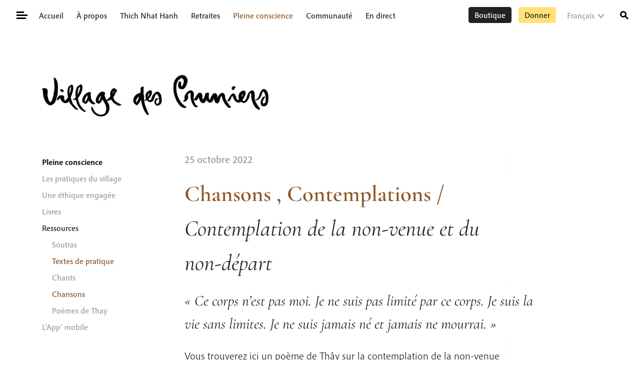

--- FILE ---
content_type: text/html; charset=UTF-8
request_url: https://plumvillage.org/fr/ressources/textes-de-pratique/contemplation-de-la-non-venue-et-du-non-depart
body_size: 26756
content:
<!doctype html><html lang="fr-FR"><head><meta charset="UTF-8"><meta name="viewport" content="width=device-width, initial-scale=1"><link rel="profile" href="https://gmpg.org/xfn/11">  <script async src="https://www.googletagmanager.com/gtag/js?id=G-H6NG1KRJEM"></script> <script>window.dataLayer = window.dataLayer || [];

			function gtag() {
				dataLayer.push(arguments);
			}
			gtag('js', new Date());

			gtag('config', 'G-H6NG1KRJEM', {
				'anonymize_ip': true
			});</script> <title>Contemplations / Chansons / Contemplation de la non-venue et du non-départ | Village des Pruniers</title> <script type="text/html" id="tmpl-profile-card-popup"><div id="profile-card" class="bb-profile-card bb-popup-card" data-bp-item-id="" data-bp-item-component="members">

		<div class="skeleton-card">
			<div class="skeleton-card-body">
				<div class="skeleton-card-avatar bb-loading-bg"></div>
				<div class="skeleton-card-entity">
					<div class="skeleton-card-type bb-loading-bg"></div>
					<div class="skeleton-card-heading bb-loading-bg"></div>
					<div class="skeleton-card-meta bb-loading-bg"></div>
				</div>
			</div>
						<div class="skeleton-card-footer skeleton-footer-plain">
				<div class="skeleton-card-button bb-loading-bg"></div>
				<div class="skeleton-card-button bb-loading-bg"></div>
				<div class="skeleton-card-button bb-loading-bg"></div>
			</div>
		</div>

		<div class="bb-card-content">
			<div class="bb-card-body">
				<div class="bb-card-avatar">
					<span class="card-profile-status"></span>
					<img src="" alt="">
				</div>
				<div class="bb-card-entity">
					<div class="bb-card-profile-type"></div>
					<h4 class="bb-card-heading"></h4>
					<div class="bb-card-meta">
						<span class="card-meta-item card-meta-joined">Joined <span></span></span>
						<span class="card-meta-item card-meta-last-active"></span>
											</div>
				</div>
			</div>
			<div class="bb-card-footer">
								<div class="bb-card-action bb-card-action-outline">
					<a href="" class="card-button card-button-profile">Voir le profil</a>
				</div>
			</div>
		</div>

	</div></script> <link rel="alternate" hreflang="fr" href="https://plumvillage.org/fr/ressources/textes-de-pratique/contemplation-de-la-non-venue-et-du-non-depart" /> <script id="cookie-law-info-gcm-var-js">var _ckyGcm = {"status":true,"default_settings":[{"analytics":"denied","advertisement":"denied","functional":"denied","necessary":"granted","ad_user_data":"denied","ad_personalization":"denied","regions":"All"}],"wait_for_update":2000,"url_passthrough":false,"ads_data_redaction":false}</script> <script id="cookie-law-info-gcm-js" type="text/javascript" src="https://plumvillage.org/wp-content/plugins/cookie-law-info/lite/frontend/js/gcm.min.js"></script> <script id="cookieyes" type="text/javascript" src="https://cdn-cookieyes.com/client_data/01715458b534aa4aa3d78351/script.js"></script><style type="text/css">.bp-messages-wrap .list .messages-stack .content .messages-list li .status{display: none !important;}.bp-messages-wrap .list .messages-stack .content .messages-list li .favorite{right: 5px !important;}</style><meta name="robots" content="max-snippet:-1,max-image-preview:standard,max-video-preview:-1" /><link rel="canonical" href="https://plumvillage.org/fr/ressources/textes-de-pratique/contemplation-de-la-non-venue-et-du-non-depart" /><meta name="description" content="« Ce corps n’est pas moi. Je ne suis pas limité par ce corps. Je suis la vie sans limites. Je ne suis jamais né et jamais ne mourrai. »…" /><meta property="og:type" content="article" /><meta property="og:locale" content="fr_FR" /><meta property="og:site_name" content="Village des Pruniers" /><meta property="og:title" content="Contemplations / Chansons / Contemplation de la non-venue et du non-départ | Village des Pruniers" /><meta property="og:description" content="« Ce corps n’est pas moi. Je ne suis pas limité par ce corps. Je suis la vie sans limites. Je ne suis jamais né et jamais ne mourrai. »…" /><meta property="og:url" content="https://plumvillage.org/fr/ressources/textes-de-pratique/contemplation-de-la-non-venue-et-du-non-depart" /><meta property="og:image" content="https://plumvillage.org/wp-content/uploads/2020/07/non-venue.jpg" /><meta property="og:image:width" content="1920" /><meta property="og:image:height" content="1639" /><meta property="article:published_time" content="2022-10-25T18:19:00+00:00" /><meta property="article:modified_time" content="2022-12-22T09:18:45+00:00" /><meta property="article:publisher" content="https://www.facebook.com/plumvillage" /><meta name="twitter:card" content="summary_large_image" /><meta name="twitter:site" content="@plumvillageom" /><meta name="twitter:title" content="Contemplations / Chansons / Contemplation de la non-venue et du non-départ | Village des Pruniers" /><meta name="twitter:description" content="« Ce corps n’est pas moi. Je ne suis pas limité par ce corps. Je suis la vie sans limites. Je ne suis jamais né et jamais ne mourrai. »…" /><meta name="twitter:image" content="https://plumvillage.org/wp-content/uploads/2020/07/non-venue.jpg" /> <script type="application/ld+json">{"@context":"https://schema.org","@graph":[{"@type":"WebSite","@id":"https://plumvillage.org/fr#/schema/WebSite","url":"https://plumvillage.org/fr","name":"Village des Pruniers","alternateName":"Plum Village","inLanguage":"fr-FR","potentialAction":{"@type":"SearchAction","target":{"@type":"EntryPoint","urlTemplate":"https://plumvillage.org/fr/search/{search_term_string}"},"query-input":"required name=search_term_string"},"publisher":{"@type":"Organization","@id":"https://plumvillage.org/fr#/schema/Organization","name":"Plum Village","url":"https://plumvillage.org/fr","sameAs":["https://www.facebook.com/plumvillage/","https://twitter.com/plumvillageom","https://www.instagram.com/plumvillagefrance/","https://www.youtube.com/user/plumvillageonline"],"logo":{"@type":"ImageObject","url":"https://plumvillage.org/wp-content/uploads/2019/11/footerlogo.png","contentUrl":"https://plumvillage.org/wp-content/uploads/2019/11/footerlogo.png","width":150,"height":150}}},{"@type":"WebPage","@id":"https://plumvillage.org/fr/ressources/textes-de-pratique/contemplation-de-la-non-venue-et-du-non-depart","url":"https://plumvillage.org/fr/ressources/textes-de-pratique/contemplation-de-la-non-venue-et-du-non-depart","name":"Contemplations / Chansons / Contemplation de la non-venue et du non-départ | Village des Pruniers","description":"« Ce corps n’est pas moi. Je ne suis pas limité par ce corps. Je suis la vie sans limites. Je ne suis jamais né et jamais ne mourrai. »…","inLanguage":"fr-FR","isPartOf":{"@id":"https://plumvillage.org/fr#/schema/WebSite"},"breadcrumb":{"@type":"BreadcrumbList","@id":"https://plumvillage.org/fr#/schema/BreadcrumbList","itemListElement":[{"@type":"ListItem","position":1,"item":"https://plumvillage.org/fr","name":"Village des Pruniers"},{"@type":"ListItem","position":2,"item":"https://plumvillage.org/fr/ressources","name":"Contemplations / Chansons / Catégorie : Ressources"},{"@type":"ListItem","position":3,"item":"https://plumvillage.org/fr/ressources/textes-de-pratique","name":"Contemplations / Chansons / Catégorie : Textes de pratique"},{"@type":"ListItem","position":4,"name":"Contemplations / Chansons / Contemplation de la non-venue et du non-départ"}]},"potentialAction":{"@type":"ReadAction","target":"https://plumvillage.org/fr/ressources/textes-de-pratique/contemplation-de-la-non-venue-et-du-non-depart"},"datePublished":"2022-10-25T18:19:00+00:00","dateModified":"2022-12-22T09:18:45+00:00"}]}</script> <link rel='dns-prefetch' href='//maps.googleapis.com' /><link rel='dns-prefetch' href='//stats.wp.com' /><link rel='dns-prefetch' href='//code.jquery.com' /><link rel="alternate" type="application/rss+xml" title="Village des Pruniers &raquo; Flux" href="https://plumvillage.org/fr/feed" /><link rel="alternate" type="application/rss+xml" title="Village des Pruniers &raquo; Flux des commentaires" href="https://plumvillage.org/fr/comments/feed" /><link rel="alternate" title="oEmbed (JSON)" type="application/json+oembed" href="https://plumvillage.org/fr/wp-json/oembed/1.0/embed?url=https%3A%2F%2Fplumvillage.org%2Ffr%2Fressources%2Ftextes-de-pratique%2Fcontemplation-de-la-non-venue-et-du-non-depart" /><link rel="alternate" title="oEmbed (XML)" type="text/xml+oembed" href="https://plumvillage.org/fr/wp-json/oembed/1.0/embed?url=https%3A%2F%2Fplumvillage.org%2Ffr%2Fressources%2Ftextes-de-pratique%2Fcontemplation-de-la-non-venue-et-du-non-depart&#038;format=xml" /><style id='wp-img-auto-sizes-contain-inline-css' type='text/css'>img:is([sizes=auto i],[sizes^="auto," i]){contain-intrinsic-size:3000px 1500px}
/*# sourceURL=wp-img-auto-sizes-contain-inline-css */</style><link rel='stylesheet' id='wp-components-css' href='https://plumvillage.org/wp-includes/css/dist/components/style.min.css?ver=6.9' type='text/css' media='all' /><link rel='stylesheet' id='wp-preferences-css' href='https://plumvillage.org/wp-includes/css/dist/preferences/style.min.css?ver=6.9' type='text/css' media='all' /><link rel='stylesheet' id='wp-block-editor-css' href='https://plumvillage.org/wp-includes/css/dist/block-editor/style.min.css?ver=6.9' type='text/css' media='all' /><link rel='stylesheet' id='wp-reusable-blocks-css' href='https://plumvillage.org/wp-includes/css/dist/reusable-blocks/style.min.css?ver=6.9' type='text/css' media='all' /><link rel='stylesheet' id='wp-patterns-css' href='https://plumvillage.org/wp-includes/css/dist/patterns/style.min.css?ver=6.9' type='text/css' media='all' /><link rel='stylesheet' id='wp-editor-css' href='https://plumvillage.org/wp-includes/css/dist/editor/style.min.css?ver=6.9' type='text/css' media='all' /><link rel='stylesheet' id='pv_formats-style-css-css' href='https://plumvillage.org/wp-content/plugins/pv-formats/pv-formats.css' type='text/css' media='all' /><link rel='stylesheet' id='wp-block-library-css' href='https://plumvillage.org/wp-includes/css/dist/block-library/style.min.css?ver=6.9' type='text/css' media='all' /><style id='wp-block-heading-inline-css' type='text/css'>h1:where(.wp-block-heading).has-background,h2:where(.wp-block-heading).has-background,h3:where(.wp-block-heading).has-background,h4:where(.wp-block-heading).has-background,h5:where(.wp-block-heading).has-background,h6:where(.wp-block-heading).has-background{padding:1.25em 2.375em}h1.has-text-align-left[style*=writing-mode]:where([style*=vertical-lr]),h1.has-text-align-right[style*=writing-mode]:where([style*=vertical-rl]),h2.has-text-align-left[style*=writing-mode]:where([style*=vertical-lr]),h2.has-text-align-right[style*=writing-mode]:where([style*=vertical-rl]),h3.has-text-align-left[style*=writing-mode]:where([style*=vertical-lr]),h3.has-text-align-right[style*=writing-mode]:where([style*=vertical-rl]),h4.has-text-align-left[style*=writing-mode]:where([style*=vertical-lr]),h4.has-text-align-right[style*=writing-mode]:where([style*=vertical-rl]),h5.has-text-align-left[style*=writing-mode]:where([style*=vertical-lr]),h5.has-text-align-right[style*=writing-mode]:where([style*=vertical-rl]),h6.has-text-align-left[style*=writing-mode]:where([style*=vertical-lr]),h6.has-text-align-right[style*=writing-mode]:where([style*=vertical-rl]){rotate:180deg}
/*# sourceURL=https://plumvillage.org/wp-includes/blocks/heading/style.min.css */</style><style id='wp-block-group-inline-css' type='text/css'>.wp-block-group{box-sizing:border-box}:where(.wp-block-group.wp-block-group-is-layout-constrained){position:relative}
/*# sourceURL=https://plumvillage.org/wp-includes/blocks/group/style.min.css */</style><style id='wp-block-paragraph-inline-css' type='text/css'>.is-small-text{font-size:.875em}.is-regular-text{font-size:1em}.is-large-text{font-size:2.25em}.is-larger-text{font-size:3em}.has-drop-cap:not(:focus):first-letter{float:left;font-size:8.4em;font-style:normal;font-weight:100;line-height:.68;margin:.05em .1em 0 0;text-transform:uppercase}body.rtl .has-drop-cap:not(:focus):first-letter{float:none;margin-left:.1em}p.has-drop-cap.has-background{overflow:hidden}:root :where(p.has-background){padding:1.25em 2.375em}:where(p.has-text-color:not(.has-link-color)) a{color:inherit}p.has-text-align-left[style*="writing-mode:vertical-lr"],p.has-text-align-right[style*="writing-mode:vertical-rl"]{rotate:180deg}
/*# sourceURL=https://plumvillage.org/wp-includes/blocks/paragraph/style.min.css */</style><style id='wp-block-preformatted-inline-css' type='text/css'>.wp-block-preformatted{box-sizing:border-box;white-space:pre-wrap}:where(.wp-block-preformatted.has-background){padding:1.25em 2.375em}
/*# sourceURL=https://plumvillage.org/wp-includes/blocks/preformatted/style.min.css */</style><style id='global-styles-inline-css' type='text/css'>:root{--wp--preset--aspect-ratio--square: 1;--wp--preset--aspect-ratio--4-3: 4/3;--wp--preset--aspect-ratio--3-4: 3/4;--wp--preset--aspect-ratio--3-2: 3/2;--wp--preset--aspect-ratio--2-3: 2/3;--wp--preset--aspect-ratio--16-9: 16/9;--wp--preset--aspect-ratio--9-16: 9/16;--wp--preset--color--black: #000000;--wp--preset--color--cyan-bluish-gray: #abb8c3;--wp--preset--color--white: #ffffff;--wp--preset--color--pale-pink: #f78da7;--wp--preset--color--vivid-red: #cf2e2e;--wp--preset--color--luminous-vivid-orange: #ff6900;--wp--preset--color--luminous-vivid-amber: #fcb900;--wp--preset--color--light-green-cyan: #7bdcb5;--wp--preset--color--vivid-green-cyan: #00d084;--wp--preset--color--pale-cyan-blue: #8ed1fc;--wp--preset--color--vivid-cyan-blue: #0693e3;--wp--preset--color--vivid-purple: #9b51e0;--wp--preset--color--sun: #FFD22A;--wp--preset--color--earth: #8B572A;--wp--preset--color--ink: #000;--wp--preset--color--stamp: #EA4334;--wp--preset--color--fresh-stamp: #fdecea;--wp--preset--color--grey: #9A9A9A;--wp--preset--color--medium-grey: #C7C7C7;--wp--preset--color--fresh-grey: #F3F3F3;--wp--preset--color--fresh-sun: #FEFBF3;--wp--preset--color--fresh-earth: #FAF1EB;--wp--preset--color--fresh-tree: #F5F5EF;--wp--preset--color--cloud: #fff;--wp--preset--gradient--vivid-cyan-blue-to-vivid-purple: linear-gradient(135deg,rgb(6,147,227) 0%,rgb(155,81,224) 100%);--wp--preset--gradient--light-green-cyan-to-vivid-green-cyan: linear-gradient(135deg,rgb(122,220,180) 0%,rgb(0,208,130) 100%);--wp--preset--gradient--luminous-vivid-amber-to-luminous-vivid-orange: linear-gradient(135deg,rgb(252,185,0) 0%,rgb(255,105,0) 100%);--wp--preset--gradient--luminous-vivid-orange-to-vivid-red: linear-gradient(135deg,rgb(255,105,0) 0%,rgb(207,46,46) 100%);--wp--preset--gradient--very-light-gray-to-cyan-bluish-gray: linear-gradient(135deg,rgb(238,238,238) 0%,rgb(169,184,195) 100%);--wp--preset--gradient--cool-to-warm-spectrum: linear-gradient(135deg,rgb(74,234,220) 0%,rgb(151,120,209) 20%,rgb(207,42,186) 40%,rgb(238,44,130) 60%,rgb(251,105,98) 80%,rgb(254,248,76) 100%);--wp--preset--gradient--blush-light-purple: linear-gradient(135deg,rgb(255,206,236) 0%,rgb(152,150,240) 100%);--wp--preset--gradient--blush-bordeaux: linear-gradient(135deg,rgb(254,205,165) 0%,rgb(254,45,45) 50%,rgb(107,0,62) 100%);--wp--preset--gradient--luminous-dusk: linear-gradient(135deg,rgb(255,203,112) 0%,rgb(199,81,192) 50%,rgb(65,88,208) 100%);--wp--preset--gradient--pale-ocean: linear-gradient(135deg,rgb(255,245,203) 0%,rgb(182,227,212) 50%,rgb(51,167,181) 100%);--wp--preset--gradient--electric-grass: linear-gradient(135deg,rgb(202,248,128) 0%,rgb(113,206,126) 100%);--wp--preset--gradient--midnight: linear-gradient(135deg,rgb(2,3,129) 0%,rgb(40,116,252) 100%);--wp--preset--font-size--small: 14px;--wp--preset--font-size--medium: 20px;--wp--preset--font-size--large: calc(1.29375rem + .525vw);--wp--preset--font-size--x-large: 42px;--wp--preset--font-size--normal: 16px;--wp--preset--spacing--20: 0.44rem;--wp--preset--spacing--30: 0.67rem;--wp--preset--spacing--40: 1rem;--wp--preset--spacing--50: 1.5rem;--wp--preset--spacing--60: 2.25rem;--wp--preset--spacing--70: 3.38rem;--wp--preset--spacing--80: 5.06rem;--wp--preset--shadow--natural: 6px 6px 9px rgba(0, 0, 0, 0.2);--wp--preset--shadow--deep: 12px 12px 50px rgba(0, 0, 0, 0.4);--wp--preset--shadow--sharp: 6px 6px 0px rgba(0, 0, 0, 0.2);--wp--preset--shadow--outlined: 6px 6px 0px -3px rgb(255, 255, 255), 6px 6px rgb(0, 0, 0);--wp--preset--shadow--crisp: 6px 6px 0px rgb(0, 0, 0);}:root { --wp--style--global--content-size: 654px;--wp--style--global--wide-size: 1338px; }:where(body) { margin: 0; }.wp-site-blocks > .alignleft { float: left; margin-right: 2em; }.wp-site-blocks > .alignright { float: right; margin-left: 2em; }.wp-site-blocks > .aligncenter { justify-content: center; margin-left: auto; margin-right: auto; }:where(.is-layout-flex){gap: 0.5em;}:where(.is-layout-grid){gap: 0.5em;}.is-layout-flow > .alignleft{float: left;margin-inline-start: 0;margin-inline-end: 2em;}.is-layout-flow > .alignright{float: right;margin-inline-start: 2em;margin-inline-end: 0;}.is-layout-flow > .aligncenter{margin-left: auto !important;margin-right: auto !important;}.is-layout-constrained > .alignleft{float: left;margin-inline-start: 0;margin-inline-end: 2em;}.is-layout-constrained > .alignright{float: right;margin-inline-start: 2em;margin-inline-end: 0;}.is-layout-constrained > .aligncenter{margin-left: auto !important;margin-right: auto !important;}.is-layout-constrained > :where(:not(.alignleft):not(.alignright):not(.alignfull)){max-width: var(--wp--style--global--content-size);margin-left: auto !important;margin-right: auto !important;}.is-layout-constrained > .alignwide{max-width: var(--wp--style--global--wide-size);}body .is-layout-flex{display: flex;}.is-layout-flex{flex-wrap: wrap;align-items: center;}.is-layout-flex > :is(*, div){margin: 0;}body .is-layout-grid{display: grid;}.is-layout-grid > :is(*, div){margin: 0;}body{padding-top: 0px;padding-right: 0px;padding-bottom: 0px;padding-left: 0px;}a:where(:not(.wp-element-button)){text-decoration: underline;}:root :where(.wp-element-button, .wp-block-button__link){background-color: #32373c;border-width: 0;color: #fff;font-family: inherit;font-size: inherit;font-style: inherit;font-weight: inherit;letter-spacing: inherit;line-height: inherit;padding-top: calc(0.667em + 2px);padding-right: calc(1.333em + 2px);padding-bottom: calc(0.667em + 2px);padding-left: calc(1.333em + 2px);text-decoration: none;text-transform: inherit;}.has-black-color{color: var(--wp--preset--color--black) !important;}.has-cyan-bluish-gray-color{color: var(--wp--preset--color--cyan-bluish-gray) !important;}.has-white-color{color: var(--wp--preset--color--white) !important;}.has-pale-pink-color{color: var(--wp--preset--color--pale-pink) !important;}.has-vivid-red-color{color: var(--wp--preset--color--vivid-red) !important;}.has-luminous-vivid-orange-color{color: var(--wp--preset--color--luminous-vivid-orange) !important;}.has-luminous-vivid-amber-color{color: var(--wp--preset--color--luminous-vivid-amber) !important;}.has-light-green-cyan-color{color: var(--wp--preset--color--light-green-cyan) !important;}.has-vivid-green-cyan-color{color: var(--wp--preset--color--vivid-green-cyan) !important;}.has-pale-cyan-blue-color{color: var(--wp--preset--color--pale-cyan-blue) !important;}.has-vivid-cyan-blue-color{color: var(--wp--preset--color--vivid-cyan-blue) !important;}.has-vivid-purple-color{color: var(--wp--preset--color--vivid-purple) !important;}.has-sun-color{color: var(--wp--preset--color--sun) !important;}.has-earth-color{color: var(--wp--preset--color--earth) !important;}.has-ink-color{color: var(--wp--preset--color--ink) !important;}.has-stamp-color{color: var(--wp--preset--color--stamp) !important;}.has-fresh-stamp-color{color: var(--wp--preset--color--fresh-stamp) !important;}.has-grey-color{color: var(--wp--preset--color--grey) !important;}.has-medium-grey-color{color: var(--wp--preset--color--medium-grey) !important;}.has-fresh-grey-color{color: var(--wp--preset--color--fresh-grey) !important;}.has-fresh-sun-color{color: var(--wp--preset--color--fresh-sun) !important;}.has-fresh-earth-color{color: var(--wp--preset--color--fresh-earth) !important;}.has-fresh-tree-color{color: var(--wp--preset--color--fresh-tree) !important;}.has-cloud-color{color: var(--wp--preset--color--cloud) !important;}.has-black-background-color{background-color: var(--wp--preset--color--black) !important;}.has-cyan-bluish-gray-background-color{background-color: var(--wp--preset--color--cyan-bluish-gray) !important;}.has-white-background-color{background-color: var(--wp--preset--color--white) !important;}.has-pale-pink-background-color{background-color: var(--wp--preset--color--pale-pink) !important;}.has-vivid-red-background-color{background-color: var(--wp--preset--color--vivid-red) !important;}.has-luminous-vivid-orange-background-color{background-color: var(--wp--preset--color--luminous-vivid-orange) !important;}.has-luminous-vivid-amber-background-color{background-color: var(--wp--preset--color--luminous-vivid-amber) !important;}.has-light-green-cyan-background-color{background-color: var(--wp--preset--color--light-green-cyan) !important;}.has-vivid-green-cyan-background-color{background-color: var(--wp--preset--color--vivid-green-cyan) !important;}.has-pale-cyan-blue-background-color{background-color: var(--wp--preset--color--pale-cyan-blue) !important;}.has-vivid-cyan-blue-background-color{background-color: var(--wp--preset--color--vivid-cyan-blue) !important;}.has-vivid-purple-background-color{background-color: var(--wp--preset--color--vivid-purple) !important;}.has-sun-background-color{background-color: var(--wp--preset--color--sun) !important;}.has-earth-background-color{background-color: var(--wp--preset--color--earth) !important;}.has-ink-background-color{background-color: var(--wp--preset--color--ink) !important;}.has-stamp-background-color{background-color: var(--wp--preset--color--stamp) !important;}.has-fresh-stamp-background-color{background-color: var(--wp--preset--color--fresh-stamp) !important;}.has-grey-background-color{background-color: var(--wp--preset--color--grey) !important;}.has-medium-grey-background-color{background-color: var(--wp--preset--color--medium-grey) !important;}.has-fresh-grey-background-color{background-color: var(--wp--preset--color--fresh-grey) !important;}.has-fresh-sun-background-color{background-color: var(--wp--preset--color--fresh-sun) !important;}.has-fresh-earth-background-color{background-color: var(--wp--preset--color--fresh-earth) !important;}.has-fresh-tree-background-color{background-color: var(--wp--preset--color--fresh-tree) !important;}.has-cloud-background-color{background-color: var(--wp--preset--color--cloud) !important;}.has-black-border-color{border-color: var(--wp--preset--color--black) !important;}.has-cyan-bluish-gray-border-color{border-color: var(--wp--preset--color--cyan-bluish-gray) !important;}.has-white-border-color{border-color: var(--wp--preset--color--white) !important;}.has-pale-pink-border-color{border-color: var(--wp--preset--color--pale-pink) !important;}.has-vivid-red-border-color{border-color: var(--wp--preset--color--vivid-red) !important;}.has-luminous-vivid-orange-border-color{border-color: var(--wp--preset--color--luminous-vivid-orange) !important;}.has-luminous-vivid-amber-border-color{border-color: var(--wp--preset--color--luminous-vivid-amber) !important;}.has-light-green-cyan-border-color{border-color: var(--wp--preset--color--light-green-cyan) !important;}.has-vivid-green-cyan-border-color{border-color: var(--wp--preset--color--vivid-green-cyan) !important;}.has-pale-cyan-blue-border-color{border-color: var(--wp--preset--color--pale-cyan-blue) !important;}.has-vivid-cyan-blue-border-color{border-color: var(--wp--preset--color--vivid-cyan-blue) !important;}.has-vivid-purple-border-color{border-color: var(--wp--preset--color--vivid-purple) !important;}.has-sun-border-color{border-color: var(--wp--preset--color--sun) !important;}.has-earth-border-color{border-color: var(--wp--preset--color--earth) !important;}.has-ink-border-color{border-color: var(--wp--preset--color--ink) !important;}.has-stamp-border-color{border-color: var(--wp--preset--color--stamp) !important;}.has-fresh-stamp-border-color{border-color: var(--wp--preset--color--fresh-stamp) !important;}.has-grey-border-color{border-color: var(--wp--preset--color--grey) !important;}.has-medium-grey-border-color{border-color: var(--wp--preset--color--medium-grey) !important;}.has-fresh-grey-border-color{border-color: var(--wp--preset--color--fresh-grey) !important;}.has-fresh-sun-border-color{border-color: var(--wp--preset--color--fresh-sun) !important;}.has-fresh-earth-border-color{border-color: var(--wp--preset--color--fresh-earth) !important;}.has-fresh-tree-border-color{border-color: var(--wp--preset--color--fresh-tree) !important;}.has-cloud-border-color{border-color: var(--wp--preset--color--cloud) !important;}.has-vivid-cyan-blue-to-vivid-purple-gradient-background{background: var(--wp--preset--gradient--vivid-cyan-blue-to-vivid-purple) !important;}.has-light-green-cyan-to-vivid-green-cyan-gradient-background{background: var(--wp--preset--gradient--light-green-cyan-to-vivid-green-cyan) !important;}.has-luminous-vivid-amber-to-luminous-vivid-orange-gradient-background{background: var(--wp--preset--gradient--luminous-vivid-amber-to-luminous-vivid-orange) !important;}.has-luminous-vivid-orange-to-vivid-red-gradient-background{background: var(--wp--preset--gradient--luminous-vivid-orange-to-vivid-red) !important;}.has-very-light-gray-to-cyan-bluish-gray-gradient-background{background: var(--wp--preset--gradient--very-light-gray-to-cyan-bluish-gray) !important;}.has-cool-to-warm-spectrum-gradient-background{background: var(--wp--preset--gradient--cool-to-warm-spectrum) !important;}.has-blush-light-purple-gradient-background{background: var(--wp--preset--gradient--blush-light-purple) !important;}.has-blush-bordeaux-gradient-background{background: var(--wp--preset--gradient--blush-bordeaux) !important;}.has-luminous-dusk-gradient-background{background: var(--wp--preset--gradient--luminous-dusk) !important;}.has-pale-ocean-gradient-background{background: var(--wp--preset--gradient--pale-ocean) !important;}.has-electric-grass-gradient-background{background: var(--wp--preset--gradient--electric-grass) !important;}.has-midnight-gradient-background{background: var(--wp--preset--gradient--midnight) !important;}.has-small-font-size{font-size: var(--wp--preset--font-size--small) !important;}.has-medium-font-size{font-size: var(--wp--preset--font-size--medium) !important;}.has-large-font-size{font-size: var(--wp--preset--font-size--large) !important;}.has-x-large-font-size{font-size: var(--wp--preset--font-size--x-large) !important;}.has-normal-font-size{font-size: var(--wp--preset--font-size--normal) !important;}
/*# sourceURL=global-styles-inline-css */</style><link rel='stylesheet' id='pb-accordion-blocks-style-css' href='https://plumvillage.org/wp-content/plugins/accordion-blocks/build/index.css?ver=1.5.0' type='text/css' media='all' /><link rel='stylesheet' id='jquery-ui-datepicker-style-css' href='https://code.jquery.com/ui/1.12.1/themes/base/jquery-ui.css?ver=6.9' type='text/css' media='all' /><link rel='stylesheet' id='ep_general_styles-css' href='https://plumvillage.org/wp-content/plugins/elasticpress/dist/css/general-styles.css?ver=66295efe92a630617c00' type='text/css' media='all' /><style id='kadence-blocks-global-variables-inline-css' type='text/css'>:root {--global-kb-font-size-sm:clamp(0.8rem, 0.73rem + 0.217vw, 0.9rem);--global-kb-font-size-md:clamp(1.1rem, 0.995rem + 0.326vw, 1.25rem);--global-kb-font-size-lg:clamp(1.75rem, 1.576rem + 0.543vw, 2rem);--global-kb-font-size-xl:clamp(2.25rem, 1.728rem + 1.63vw, 3rem);--global-kb-font-size-xxl:clamp(2.5rem, 1.456rem + 3.26vw, 4rem);--global-kb-font-size-xxxl:clamp(2.75rem, 0.489rem + 7.065vw, 6rem);}:root {--global-palette1: #3182CE;--global-palette2: #2B6CB0;--global-palette3: #1A202C;--global-palette4: #2D3748;--global-palette5: #4A5568;--global-palette6: #718096;--global-palette7: #EDF2F7;--global-palette8: #F7FAFC;--global-palette9: #ffffff;}
/*# sourceURL=kadence-blocks-global-variables-inline-css */</style><link rel='stylesheet' id='plumvillage-style-css' href='https://plumvillage.org/wp-content/themes/plumvillage/style.css?ver=1769422343' type='text/css' media='all' /> <script type="text/javascript" id="wpml-cookie-js-extra">var wpml_cookies = {"wp-wpml_current_language":{"value":"fr","expires":1,"path":"/"}};
var wpml_cookies = {"wp-wpml_current_language":{"value":"fr","expires":1,"path":"/"}};
//# sourceURL=wpml-cookie-js-extra</script> <script type="text/javascript" src="https://plumvillage.org/wp-content/plugins/sitepress-multilingual-cms/res/js/cookies/language-cookie.js?ver=486900" id="wpml-cookie-js" defer="defer" data-wp-strategy="defer"></script> <script type="text/javascript" src="https://plumvillage.org/wp-includes/js/jquery/jquery.min.js?ver=3.7.1" id="jquery-core-js"></script> <script type="text/javascript" id="bb-twemoji-js-extra">var bbemojiSettings = {"baseUrl":"https://s.w.org/images/core/emoji/14.0.0/72x72/","ext":".png","svgUrl":"https://s.w.org/images/core/emoji/14.0.0/svg/","svgExt":".svg"};
//# sourceURL=bb-twemoji-js-extra</script> <script type="text/javascript" src="https://plumvillage.org/wp-includes/js/twemoji.min.js?ver=2.11.0" id="bb-twemoji-js"></script> <script type="text/javascript" src="https://plumvillage.org/wp-content/plugins/buddyboss-platform/bp-core/js/bb-emoji-loader.min.js?ver=2.11.0" id="bb-emoji-loader-js"></script> <link rel="https://api.w.org/" href="https://plumvillage.org/fr/wp-json/" /><link rel="alternate" title="JSON" type="application/json" href="https://plumvillage.org/fr/wp-json/wp/v2/posts/170007" /><link rel="EditURI" type="application/rsd+xml" title="RSD" href="https://plumvillage.org/xmlrpc.php?rsd" /> <script type='text/javascript'>window.presslabs = {"home_url":"https:\/\/plumvillage.org\/fr"}</script><script type='text/javascript'>(function () {
		var pl_beacon = document.createElement('script');
		pl_beacon.type = 'text/javascript';
		pl_beacon.async = true;
		var host = 'https://plumvillage.org/fr';
		if ('https:' == document.location.protocol) {
			host = host.replace('http://', 'https://');
		}
		pl_beacon.src = host + '/' + 'eHGiTPo1NgYn' + '.js?ts=' + Math.floor((Math.random() * 100000) + 1);
		var first_script_tag = document.getElementsByTagName('script')[0];
		first_script_tag.parentNode.insertBefore(pl_beacon, first_script_tag);
	})();</script><meta name="generator" content="WPML ver:4.8.6 stt:7,62,1,4,3,25,27,28,29,2;" /> <script>var inputFields = ' #user-address-field';</script> <script>var ajaxurl = 'https://plumvillage.org/wp-admin/admin-ajax.php?lang=fr&bpml_filter=true';</script> <link rel="alternate" type="application/rss+xml" title="Flux RSS du podcast" href="https://plumvillage.org/fr/feed/audio" /><style>img#wpstats{display:none}</style><link rel="icon" href="https://plumvillage.org/wp-content/uploads/2019/11/footerlogo.png" sizes="32x32" /><link rel="icon" href="https://plumvillage.org/wp-content/uploads/2019/11/footerlogo.png" sizes="192x192" /><link rel="apple-touch-icon" href="https://plumvillage.org/wp-content/uploads/2019/11/footerlogo.png" /><meta name="msapplication-TileImage" content="https://plumvillage.org/wp-content/uploads/2019/11/footerlogo.png" /></head><body class="bp-nouveau wp-singular post-template-default single single-post postid-170007 single-format-standard wp-theme-plumvillage bm-messages-light plumvillage post-contemplation-de-la-non-venue-et-du-non-depart template-narrow-width template-with-sidebar not-logged-in no-js"> <a class="skip-link screen-reader-text" href="#primary">Skip to content</a> <button class="hamburger hamburger--squeeze menu-toggle main-menu-toggle unbutton float-left" type="button" aria-label="Toggle Mega Menu" aria-controls="primary-menu" aria-expanded="false"> <span class="hamburger-box"> <span class="hamburger-inner"></span> </span> </button><div class="mega-menu-container hidden"><div class="mega-menu-top-right"><ul class="language-dropdown"><li class="dropdown"><a class="active" href="https://plumvillage.org/fr/ressources/textes-de-pratique/contemplation-de-la-non-venue-et-du-non-depart">Français</a><ul class="sub-menu sub-menu-right"><li><a class="" href="https://plumvillage.org/">English</a></li><li><a class="" href="https://plumvillage.org/es">Español</a></li><li><a class="" href="https://plumvillage.org/zh-hant">繁體中文</a></li><li><a class="" href="https://plumvillage.org/ja">日本語</a></li><li><a class="" href="https://plumvillage.org/de">Deutsch</a></li><li><a class="" href="https://plumvillage.org/it">Italiano</a></li><li><a class="" href="https://plumvillage.org/ko">한국어</a></li><li><a class="" href="https://plumvillage.org/id">Indonesia</a></li><li><a class="" href="https://plumvillage.org/bg">Български</a></li><li><a href="https://langmai.org/" target="_blank">Tiếng Việt</a></li></ul></li></ul> <a class="btn btn-sm btn-primary open-magic-login-form close-menu" data-fancybox data-src="#login-form" href="#" data-touch="false" data-save-to-url="false">Login</a></div><div class="menu-mega-menu-fr-container"><ul id="menu-mega-menu-fr-1" class="mega-menu-side menu"><li id="menu-item-282943" class="menu-item menu-item-type-post_type menu-item-object-page menu-item-home menu-item-282943"><a href="https://plumvillage.org/fr">Accueil</a></li><li id="menu-item-464733" class="menu-item menu-item-type-post_type menu-item-object-practice_centre menu-item-has-children menu-item-464733"><a href="https://plumvillage.org/fr/practice-centre/village-des-pruniers">À propos</a><ul class="sub-menu"><li id="menu-item-464734" class="menu-item menu-item-type-post_type menu-item-object-practice_centre menu-item-has-children menu-item-464734"><a href="https://plumvillage.org/fr/practice-centre/village-des-pruniers">Le Village des Pruniers</a><ul class="sub-menu"><li id="menu-item-284941" class="menu-item menu-item-type-post_type menu-item-object-page menu-item-284941"><a href="https://plumvillage.org/fr/a-propos/village-des-pruniers/nos-hameaux">Nos hameaux</a></li></ul></li><li id="menu-item-624913" class="menu-item menu-item-type-post_type menu-item-object-page menu-item-has-children menu-item-624913"><a href="https://plumvillage.org/fr/a-propos/politique-de-protection-des-personnes-village-des-pruniers">Politique de Protection des Personnes – Village des Pruniers</a><ul class="sub-menu"><li id="menu-item-624914" class="menu-item menu-item-type-post_type menu-item-object-page menu-item-624914"><a href="https://plumvillage.org/fr/a-propos/protocole">Protocole</a></li></ul></li><li id="menu-item-140955" class="menu-item menu-item-type-post_type menu-item-object-page menu-item-140955"><a href="https://plumvillage.org/fr/communaute/centres-de-pratique-monastique">Les centres de pratique du Village des Pruniers</a></li><li id="menu-item-208704" class="menu-item menu-item-type-taxonomy menu-item-object-category menu-item-208704"><a href="https://plumvillage.org/fr/articles-fr">Articles et nouvelles</a></li><li id="menu-item-140956" class="menu-item menu-item-type-post_type menu-item-object-page menu-item-140956"><a href="https://plumvillage.org/fr/a-propos/soeur-chan-khong">Soeur Chân Không</a></li><li id="menu-item-140957" class="menu-item menu-item-type-post_type menu-item-object-page menu-item-140957"><a href="https://plumvillage.org/fr/a-propos/enseignants-dharma">Enseignants du Dharma</a></li><li id="menu-item-140958" class="menu-item menu-item-type-post_type menu-item-object-page menu-item-140958"><a href="https://plumvillage.org/fr/a-propos/galleries">Photos</a></li><li id="menu-item-140959" class="menu-item menu-item-type-post_type menu-item-object-page menu-item-140959"><a href="https://plumvillage.org/fr/a-propos/devenir-monastique">Devenir moine ou moniale</a></li></ul></li><li id="menu-item-140902" class="menu-item menu-item-type-post_type menu-item-object-page menu-item-has-children menu-item-140902"><a href="https://plumvillage.org/fr/a-propos/thich-nhat-hanh">Thich Nhat Hanh</a><ul class="sub-menu"><li id="menu-item-141078" class="menu-item menu-item-type-post_type menu-item-object-page menu-item-has-children menu-item-141078"><a href="https://plumvillage.org/fr/a-propos/thich-nhat-hanh/biographie">La vie de Thây</a><ul class="sub-menu"><li id="menu-item-272051" class="menu-item menu-item-type-post_type menu-item-object-page menu-item-272051"><a href="https://plumvillage.org/fr/a-propos/thich-nhat-hanh/biographie/thich-nhat-hanh-full-biography">Biographie longue</a></li></ul></li><li id="menu-item-141079" class="menu-item menu-item-type-post_type menu-item-object-page menu-item-141079"><a href="https://plumvillage.org/fr/a-propos/thich-nhat-hanh/enseignements-cles">Enseignements</a></li><li id="menu-item-141080" class="menu-item menu-item-type-post_type menu-item-object-page menu-item-141080"><a href="https://plumvillage.org/fr/a-propos/thich-nhat-hanh/key-books">Livres</a></li><li id="menu-item-141081" class="menu-item menu-item-type-post_type menu-item-object-page menu-item-141081"><a href="https://plumvillage.org/fr/a-propos/thich-nhat-hanh/interviews">Interviews</a></li><li id="menu-item-141082" class="menu-item menu-item-type-post_type menu-item-object-page menu-item-141082"><a href="https://plumvillage.org/fr/a-propos/thich-nhat-hanh/lettres">Lettres</a></li><li id="menu-item-141083" class="menu-item menu-item-type-post_type menu-item-object-page menu-item-141083"><a href="https://plumvillage.org/fr/a-propos/thich-nhat-hanh/calligraphy">Calligraphies</a></li><li id="menu-item-248846" class="menu-item menu-item-type-post_type menu-item-object-page menu-item-has-children menu-item-248846"><a href="https://plumvillage.org/fr/a-propos/thich-nhat-hanh/commemoration">Commémoration</a><ul class="sub-menu"><li id="menu-item-248849" class="menu-item menu-item-type-post_type menu-item-object-page menu-item-248849"><a href="https://plumvillage.org/fr/a-propos/thich-nhat-hanh/commemoration">Semaine de services funéraires</a></li><li id="menu-item-248854" class="menu-item menu-item-type-post_type menu-item-object-page menu-item-248854"><a href="https://plumvillage.org/fr/a-propos/thich-nhat-hanh/commemoration/ressources-commemoration">Ressources</a></li><li id="menu-item-248877" class="menu-item menu-item-type-post_type menu-item-object-page menu-item-248877"><a href="https://plumvillage.org/fr/a-propos/thich-nhat-hanh/commemoration/souvenirs">Partagez vos souvenirs</a></li><li id="menu-item-263268" class="menu-item menu-item-type-post_type menu-item-object-page menu-item-263268"><a href="https://plumvillage.org/fr/a-propos/thich-nhat-hanh/commemoration/condoleances">Lettres de condoléances</a></li></ul></li><li id="menu-item-141085" class="menu-item menu-item-type-post_type menu-item-object-page menu-item-has-children menu-item-141085"><a href="https://plumvillage.org/fr/presse">Presse et Media</a><ul class="sub-menu"><li id="menu-item-141104" class="menu-item menu-item-type-post_type menu-item-object-page menu-item-141104"><a href="https://plumvillage.org/fr/a-propos/thich-nhat-hanh/photos-tnh">Photos</a></li></ul></li></ul></li><li id="menu-item-154982" class="menu-item menu-item-type-post_type menu-item-object-page menu-item-has-children menu-item-154982"><a href="https://plumvillage.org/fr/retraites/calendrier-retraites">Retraites</a><ul class="sub-menu"><li id="menu-item-151654" class="menu-item menu-item-type-post_type menu-item-object-page menu-item-151654"><a href="https://plumvillage.org/fr/retraites/calendrier-retraites">Calendrier des retraites</a></li><li id="menu-item-429558" class="menu-item menu-item-type-post_type menu-item-object-page menu-item-429558"><a href="https://plumvillage.org/fr/benevolat">Bénévolat</a></li><li id="menu-item-140921" class="menu-item menu-item-type-post_type menu-item-object-page menu-item-has-children menu-item-140921"><a href="https://plumvillage.org/fr/retraites/informations-importantes">Informations importantes</a><ul class="sub-menu"><li id="menu-item-140964" class="menu-item menu-item-type-post_type menu-item-object-page menu-item-140964"><a href="https://plumvillage.org/fr/retraites/informations-importantes/exemple-de-planning">Exemple d’emploi du temps</a></li><li id="menu-item-140965" class="menu-item menu-item-type-post_type menu-item-object-page menu-item-140965"><a href="https://plumvillage.org/fr/retraites/informations-importantes/hebergement-et-prix">Hébergement &#038; Contribution</a></li><li id="menu-item-140966" class="menu-item menu-item-type-post_type menu-item-object-page menu-item-140966"><a href="https://plumvillage.org/fr/retraites/informations-importantes/programme-ados-et-enfants">Programme pour les ados et les enfants</a></li><li id="menu-item-140967" class="menu-item menu-item-type-post_type menu-item-object-page menu-item-140967"><a href="https://plumvillage.org/fr/retraites/informations-importantes/organisations-pratiques">Aspects pratiques</a></li></ul></li><li id="menu-item-276115" class="menu-item menu-item-type-post_type menu-item-object-page menu-item-276115"><a href="https://plumvillage.org/fr/retraites/journees-de-pleine-conscience">Journées de Pleine Conscience</a></li><li id="menu-item-140968" class="menu-item menu-item-type-post_type menu-item-object-page menu-item-140968"><a href="https://plumvillage.org/fr/retraites/sejour-prolonge">Séjour prolongé</a></li></ul></li><li class="menu-item menu-item-type-post_type menu-item-object-page menu-item-has-children current-menu-ancestor menu-item-151657"><a href="https://plumvillage.org/fr/pleine-conscience/pratiques-du-village">Pleine conscience</a><ul class="sub-menu"><li class="menu-item menu-item-type-post_type menu-item-object-page menu-item-has-children menu-item-140905"><a href="https://plumvillage.org/fr/pleine-conscience/pratiques-du-village">Les pratiques du village</a><ul class="sub-menu"><li class="menu-item menu-item-type-custom menu-item-object-custom menu-item-225657"><a href="https://plumvillage.org/fr/pleine-conscience/pratiques-du-village/#pratiques">Pratiques de base</a></li><li class="menu-item menu-item-type-post_type menu-item-object-page menu-item-150053"><a href="https://plumvillage.org/fr/pleine-conscience/autres-pratiques">Autres pratiques</a></li></ul></li><li class="menu-item menu-item-type-post_type menu-item-object-page menu-item-has-children menu-item-151658"><a href="https://plumvillage.org/fr/pleine-conscience/5-entrainements">Une éthique engagée</a><ul class="sub-menu"><li class="menu-item menu-item-type-post_type menu-item-object-page menu-item-141089"><a href="https://plumvillage.org/fr/pleine-conscience/5-entrainements">Les 5 Entraînements à la Pleine Conscience</a></li><li class="menu-item menu-item-type-post_type menu-item-object-page menu-item-141090"><a href="https://plumvillage.org/fr/pleine-conscience/14-entrainements">Les 14 Entraînements à la Pleine Conscience</a></li></ul></li><li class="menu-item menu-item-type-post_type menu-item-object-page menu-item-149074"><a href="https://plumvillage.org/fr/pleine-conscience/livres">Livres</a></li><li class="menu-item menu-item-type-post_type menu-item-object-page menu-item-has-children current-menu-ancestor menu-item-225418"><a href="https://plumvillage.org/fr/pleine-conscience/ressources">Ressources</a><ul class="sub-menu"><li class="menu-item menu-item-type-taxonomy menu-item-object-category menu-item-457126"><a href="https://plumvillage.org/fr/ressources/sutra-fr">Soutras</a></li><li class="menu-item menu-item-type-taxonomy menu-item-object-category current-post-ancestor current-menu-parent current-post-parent menu-item-225717"><a href="https://plumvillage.org/fr/ressources/textes-de-pratique">Textes de pratique</a></li><li class="menu-item menu-item-type-taxonomy menu-item-object-category menu-item-172357"><a href="https://plumvillage.org/fr/ressources/chanting-fr">Chants</a></li><li class="menu-item menu-item-type-taxonomy menu-item-object-category current-post-ancestor current-menu-parent current-post-parent menu-item-151694"><a href="https://plumvillage.org/fr/ressources/songs-fr">Chansons</a></li><li class="menu-item menu-item-type-taxonomy menu-item-object-category menu-item-235443"><a href="https://plumvillage.org/fr/ressources/poems-of-thay-fr">Poèmes de Thay</a></li></ul></li><li class="menu-item menu-item-type-post_type menu-item-object-page menu-item-141095"><a href="https://plumvillage.org/fr/pleine-conscience/mindful-apps">L&rsquo;App&rsquo; mobile</a></li></ul></li><li id="menu-item-140919" class="menu-item menu-item-type-post_type menu-item-object-page menu-item-has-children menu-item-140919"><a href="https://plumvillage.org/fr/communaute">Communauté</a><ul class="sub-menu"><li id="menu-item-285185" class="menu-item menu-item-type-post_type menu-item-object-page menu-item-285185"><a href="https://plumvillage.org/fr/communaute/centres-de-pratique-monastique">Les centres de pratique du Village des Pruniers</a></li><li id="menu-item-141097" class="menu-item menu-item-type-post_type menu-item-object-page menu-item-141097"><a href="https://plumvillage.org/fr/communaute/sanghas-locales">Trouver une Sangha locale</a></li><li id="menu-item-141098" class="menu-item menu-item-type-post_type menu-item-object-page menu-item-141098"><a href="https://plumvillage.org/fr/communaute/wake-up-jeunes">Wake Up (Jeunes Adultes)</a></li><li id="menu-item-141100" class="menu-item menu-item-type-post_type menu-item-object-page menu-item-141100"><a href="https://plumvillage.org/fr/communaute/wake-up-schools">Wake Up Schools (Education)</a></li><li id="menu-item-141101" class="menu-item menu-item-type-post_type menu-item-object-page menu-item-141101"><a href="https://plumvillage.org/fr/communaute/ordre-inter-etre">Ordre de l’Inter-Etre</a></li><li id="menu-item-141102" class="menu-item menu-item-type-post_type menu-item-object-page menu-item-141102"><a href="https://plumvillage.org/fr/communaute/happy-farms-du-village-des-pruniers">Les Happy Farm du Village des Pruniers</a></li></ul></li><li id="menu-item-270684" class="menu-item menu-item-type-post_type menu-item-object-page menu-item-270684"><a href="https://plumvillage.org/fr/live">En direct</a></li><li id="menu-item-239757" class="hide-in-top-navigation menu-item menu-item-type-custom menu-item-object-custom menu-item-239757"><a href="https://plumvillage.shop/fr/">Boutique</a></li><li id="menu-item-462020" class="menu-item menu-item-type-post_type menu-item-object-page menu-item-462020"><a href="https://plumvillage.org/fr/donner">Donner</a></li></ul></div><h6>— Langue du site</h6><ul class="language-list list-unstyled"><li><a class="" href="https://plumvillage.org/">English</a></li><li><a class="active" href="https://plumvillage.org/fr/ressources/textes-de-pratique/contemplation-de-la-non-venue-et-du-non-depart">Français</a></li><li><a class="" href="https://plumvillage.org/es">Español</a></li><li><a class="" href="https://plumvillage.org/zh-hant">繁體中文</a></li><li><a class="" href="https://plumvillage.org/ja">日本語</a></li><li><a class="" href="https://plumvillage.org/de">Deutsch</a></li><li><a class="" href="https://plumvillage.org/it">Italiano</a></li><li><a class="" href="https://plumvillage.org/ko">한국어</a></li><li><a class="" href="https://plumvillage.org/id">Indonesia</a></li><li><a class="" href="https://plumvillage.org/bg">Български</a></li><li><a href="https://langmai.org/" target="_blank">Tiếng Việt</a></li></ul><h6>— Suivez le Village des Pruniers</h6><ul class="social"><li><a class="link-facebook" aria-label="Plum Village Facebook" target="_blank" href="https://www.facebook.com/villagedespruniersofficiel"><span class="icon-facebook"></span></a></li><li><a class="link-instagram" aria-label="Plum Village Instagram" target="_blank" href="https://www.instagram.com/plumvillagefrance/"><span class="icon-instagram"></span></a></li><li><a class="link-twitter" aria-label="Plum Village Twitter" target="_blank" href="https://twitter.com/plumvillageom"><span class="icon-twitter"></span></a></li><li><a class="link-youtube" aria-label="Plum Village Youtube" target="_blank" href="https://www.youtube.com/plumvillage"><span class="icon-video"></span></a></li></ul><h6>— Centres de pratique du Village des Pruniers</h6><div class="row"><div class="col-6 col-xl-4 address" itemscope itemtype="http://schema.org/PostalAddress"><p class="address-name"> <b> <a href="https://plumvillage.org/fr/practice-centre/dans-le-monde-entier"> Dans le monde entier </a> </b></p><p class="address-address"> <br /></p></div><div class="col-6 col-xl-4 address" itemscope itemtype="http://schema.org/PostalAddress"><p class="address-name"> <b> <a href="https://plumvillage.org/fr/practice-centre/village-des-pruniers"> Le Village des Pruniers </a> </b></p><p class="address-address"> <span itemprop="streetAddress">437 Chemin du Pey</span> <br /> <span itemprop="postalCode">24240</span> <span itemprop="addressLocality">Thenac</span> <span itemprop="addressCountry">France</span></p></div><div class="col-6 col-xl-4 address" itemscope itemtype="http://schema.org/PostalAddress"><p class="address-name"> <b> <a href="https://plumvillage.org/fr/practice-centre/monastere-de-la-source-guerissante"> Monastère de la Source Guérissante </a> </b></p><p class="address-address"> <span itemprop="streetAddress">2 Rue Pascal Jardin</span> <br /> <span itemprop="postalCode">77510</span> <span itemprop="addressLocality">Verdelot</span> <span itemprop="addressCountry">La France</span></p></div><div class="col-6 col-xl-4 address" itemscope itemtype="http://schema.org/PostalAddress"><p class="address-name"> <b> <a href="https://plumvillage.org/fr/practice-centre/maison-de-linspir"> Maison de l&rsquo;Inspir </a> </b></p><p class="address-address"> <span itemprop="streetAddress">8 Rue des Fans</span> <br /> <span itemprop="postalCode">77510</span> <span itemprop="addressLocality">Villeneuve-sur-Bellot</span> <span itemprop="addressCountry">La France</span></p></div><div class="col-6 col-xl-4 address" itemscope itemtype="http://schema.org/PostalAddress"><p class="address-name"> <b> <a href="https://plumvillage.org/fr/practice-centre/aiab-3"> AIAB, Asian Institute of Applied Buddhism </a> </b></p><p class="address-address"> <span itemprop="streetAddress">Lotus Pond Temple </span> <br /> <span itemprop="addressLocality">Ngong Ping</span> <span itemprop="addressRegion">Lantau Island </span> <br /> <span itemprop="addressCountry">Hong Kong</span></p></div><div class="col-6 col-xl-4 address" itemscope itemtype="http://schema.org/PostalAddress"><p class="address-name"> <b> <a href="https://plumvillage.org/fr/practice-centre/eiab"> EIAB </a> </b></p><p class="address-address"> <span itemprop="streetAddress">Schaumburgweg 3 </span> <br /> <span itemprop="postalCode">D-51545 </span> <span itemprop="addressLocality">Waldbröl </span> <span itemprop="addressCountry">Germany</span></p></div><div class="col-6 col-xl-4 address" itemscope itemtype="http://schema.org/PostalAddress"><p class="address-name"> <b> <a href="https://plumvillage.org/fr/practice-centre/magnolia-grove-monastery"> Monastère de Magnolia Grove, Mississippi </a> </b></p><p class="address-address"> <span itemprop="streetAddress">123 Towles Rd </span> <br /> <span itemprop="addressLocality">Batesville </span> <span itemprop="addressRegion">Mississippi</span> <br /> <span itemprop="addressCountry">United States</span></p></div><div class="col-6 col-xl-4 address" itemscope itemtype="http://schema.org/PostalAddress"><p class="address-name"> <b> <a href="https://plumvillage.org/fr/practice-centre/blue-cliff-monastery"> Monastère de Blue Cliff, New York </a> </b></p><p class="address-address"> <span itemprop="streetAddress">3 Mindfulness Road </span> <br /> <span itemprop="postalCode">NY 12566 </span> <span itemprop="addressLocality">Pine Bush </span> <span itemprop="addressRegion">New York </span> <br /> <span itemprop="addressCountry">United States</span></p></div><div class="col-6 col-xl-4 address" itemscope itemtype="http://schema.org/PostalAddress"><p class="address-name"> <b> <a href="https://plumvillage.org/fr/practice-centre/deer-park-monastery"> Monastère de Deer Park, Californie </a> </b></p><p class="address-address"> <span itemprop="streetAddress">2499 Melru Lane </span> <br /> <span itemprop="postalCode">92026</span> <span itemprop="addressLocality">Escondido</span> <span itemprop="addressRegion">California</span> <br /> <span itemprop="addressCountry">United States</span></p></div><div class="col-6 col-xl-4 address" itemscope itemtype="http://schema.org/PostalAddress"><p class="address-name"> <b> <a href="https://plumvillage.org/fr/practice-centre/plum-village-thailand"> Le Village des Pruniers en Thailande </a> </b></p><p class="address-address"> <span itemprop="streetAddress">Pong Ta Long </span> <br /> <span itemprop="postalCode">30130 Pak Chong District</span> <span itemprop="addressLocality">Nakhon Ratchasima</span> <span itemprop="addressCountry">Thailand</span></p></div><div class="col-6 col-xl-4 address" itemscope itemtype="http://schema.org/PostalAddress"><p class="address-name"> <b> <a href="https://plumvillage.org/fr/practice-centre/stream-entering-monastery"> Monastère de Nhập Lưu, Stream Entering, Australie (à côté de Melbourne) </a> </b></p><p class="address-address"> <span itemprop="streetAddress">530 Porcupine Ridge Road</span> <br /> <span itemprop="postalCode">VIC 3461</span> <span itemprop="addressLocality">Porcupine Ridge</span> <span itemprop="addressCountry">Australia</span></p></div><div class="col-6 col-xl-4 address" itemscope itemtype="http://schema.org/PostalAddress"><p class="address-name"> <b> <a href="https://plumvillage.org/fr/practice-centre/mountain-spring-monastery"> Monastère Mountain Spring, Australie (à côté de Sydney) </a> </b></p><p class="address-address"> <span itemprop="streetAddress">2657 Bells Line of Road</span> <br /> <span itemprop="postalCode">2758</span> <span itemprop="addressLocality">Bilpin</span> <span itemprop="addressRegion">New South Wales</span> <br /> <span itemprop="addressCountry">Australia</span></p></div></div><div class="menu-footer-menu-fr-container"><ul id="footer-mega-menu" class="footer-menu"><li id="menu-item-151561" class="menu-item menu-item-type-post_type menu-item-object-page menu-item-151561"><a href="https://plumvillage.org/fr/conditions-generales-dutilisation">Conditions générales d&rsquo;utilisation</a></li><li id="menu-item-151562" class="menu-item menu-item-type-post_type menu-item-object-page menu-item-151562"><a href="https://plumvillage.org/fr/confidentialite">Confidentialité</a></li><li id="menu-item-140880" class="menu-item menu-item-type-post_type menu-item-object-page menu-item-140880"><a href="https://plumvillage.org/fr/contact">Nous contacter</a></li><li><a href="#" class="open-cookie-settings">Cookie Settings</a></li></ul></div></div><div id="page" class="site"><header id="masthead" class="site-header"> <button class="hamburger hamburger--squeeze menu-toggle secondary-menu-toggle unbutton float-left" type="button" aria-label="Toggle Mega Menu" aria-controls="primary-menu" aria-expanded="false"> <span class="hamburger-box"> <span class="hamburger-inner"></span> </span> </button><nav id="site-navigation" class="main-navigation"><div id="top-navigation"><div class="menu-mega-menu-fr-container"><ul id="menu-mega-menu-fr-2" class="mega-menu-top menu"><li class="menu-item menu-item-type-post_type menu-item-object-page menu-item-home menu-item-282943"><a href="https://plumvillage.org/fr">Accueil</a></li><li class="menu-item menu-item-type-post_type menu-item-object-practice_centre menu-item-464733"><a href="https://plumvillage.org/fr/practice-centre/village-des-pruniers">À propos</a></li><li class="menu-item menu-item-type-post_type menu-item-object-page menu-item-140902"><a href="https://plumvillage.org/fr/a-propos/thich-nhat-hanh">Thich Nhat Hanh</a></li><li class="menu-item menu-item-type-post_type menu-item-object-page menu-item-154982"><a href="https://plumvillage.org/fr/retraites/calendrier-retraites">Retraites</a></li><li class="menu-item menu-item-type-post_type menu-item-object-page current-menu-ancestor menu-item-151657"><a href="https://plumvillage.org/fr/pleine-conscience/pratiques-du-village">Pleine conscience</a></li><li class="menu-item menu-item-type-post_type menu-item-object-page menu-item-140919"><a href="https://plumvillage.org/fr/communaute">Communauté</a></li><li class="menu-item menu-item-type-post_type menu-item-object-page menu-item-270684"><a href="https://plumvillage.org/fr/live">En direct</a></li><li class="hide-in-top-navigation menu-item menu-item-type-custom menu-item-object-custom menu-item-239757"><a href="https://plumvillage.shop/fr/">Boutique</a></li><li class="menu-item menu-item-type-post_type menu-item-object-page menu-item-462020"><a href="https://plumvillage.org/fr/donner">Donner</a></li></ul></div><div class="navigation-right"><div class="menu-secondary-menu-fr-container"><ul id="menu-secondary-menu-fr" class="secondary-menu-top menu"><li id="menu-item-239690" class="menu-item menu-item-type-custom menu-item-object-custom menu-item-239690"><a href="https://plumvillage.shop/fr/">Boutique</a></li><li id="menu-item-462019" class="menu-item menu-item-type-post_type menu-item-object-page menu-item-462019"><a href="https://plumvillage.org/fr/donner">Donner</a></li></ul></div><ul class="language-dropdown"><li class="dropdown"><a class="active" href="https://plumvillage.org/fr/ressources/textes-de-pratique/contemplation-de-la-non-venue-et-du-non-depart">Français</a><ul class="sub-menu sub-menu-right"><li><a class="" href="https://plumvillage.org/">English</a></li><li><a class="" href="https://plumvillage.org/es">Español</a></li><li><a class="" href="https://plumvillage.org/zh-hant">繁體中文</a></li><li><a class="" href="https://plumvillage.org/ja">日本語</a></li><li><a class="" href="https://plumvillage.org/de">Deutsch</a></li><li><a class="" href="https://plumvillage.org/it">Italiano</a></li><li><a class="" href="https://plumvillage.org/ko">한국어</a></li><li><a class="" href="https://plumvillage.org/id">Indonesia</a></li><li><a class="" href="https://plumvillage.org/bg">Български</a></li><li><a href="https://langmai.org/" target="_blank">Tiếng Việt</a></li></ul></li></ul> <a class="toggle-search" id="toggle-search-svg" href="?s=" aria-label="Recherche"><svg xmlns="http://www.w3.org/2000/svg" viewBox="0 0 17 17" height="17" width="17"><g class="nc-icon-wrapper js-transition-icon" data-effect="rotate" data-event="click"><g class="js-transition-icon__state" fill="#000000"><title>search</title><g id="search" stroke="none" stroke-width="1" fill="none" fill-rule="evenodd"><path d="M6.5 13a6.5 6.5 0 1 1 0-13 6.5 6.5 0 0 1 0 13zm0-3a3.5 3.5 0 1 0 0-7 3.5 3.5 0 0 0 0 7z" id="Oval-57" fill="#000000" fill-rule="nonzero"></path><g id="Group" transform="rotate(45 -4.899 17.762)" fill="#000000" fill-rule="nonzero"><path id="Line" d="M.597 3.238v-3h8v3z"></path></g></g></g><g class="js-transition-icon__state" fill="#000000" aria-hidden="true" style="display: none;"><title>Close</title><g id="Close" stroke="none" stroke-width="1" fill="none" fill-rule="evenodd"><g id="Group" transform="rotate(45 12.462 6.578)" fill="#000000" fill-rule="nonzero"><path id="Line" transform="rotate(-90 11 10.74)" d="M.5 12.24v-3h21v3z"></path><path id="Line" d="M.5 12.24v-3h21v3z"></path></g></g></g></g></svg></a><div class="search-overlay"><div class="search-container"><div class="search-form-container"><form role="search" method="get" class="search-form" action="https://plumvillage.org/fr" autocomplete="off"> <label> <span class="screen-reader-text">Rechercher :</span> <input type="search" class="search-field"
 placeholder="Recherche ..."
 value="" name="s"
 title="Rechercher :" /> </label> <button class="search-submit"></button></form></div><div class="search-results"><div id="circle3"></div></div></div></div></div></div></nav><div class="container"><div class="site-branding"><p class="site-title "> <a href="https://plumvillage.org/fr" rel="home"> <img class="pv-logo logo-white" src="https://plumvillage.org/wp-content/uploads/2020/05/Village-des-Pruniers-White-Small.png" alt="Village des Pruniers"" width=" 500" /> <img class="pv-logo logo-black" src="https://plumvillage.org/wp-content/uploads/2020/05/Village-des-Pruniers-Black-Small.png" alt="Village des Pruniers"" width=" 500" /> </a></p></div></div></header><div id="content" class="site-content"><div class="container"><div class="row mb-5"><div class="col-md-3 d-none d-md-block"><div class="menu-mega-menu-fr-container"><ul id="side-menu" class="menu"><li class="menu-item menu-item-type-post_type menu-item-object-page menu-item-has-children current-menu-ancestor menu-item-151657"><a href="https://plumvillage.org/fr/pleine-conscience/pratiques-du-village">Pleine conscience</a><ul class="sub-menu"><li class="menu-item menu-item-type-post_type menu-item-object-page menu-item-has-children menu-item-140905"><a href="https://plumvillage.org/fr/pleine-conscience/pratiques-du-village">Les pratiques du village</a><ul class="sub-menu"><li class="menu-item menu-item-type-custom menu-item-object-custom menu-item-225657"><a href="https://plumvillage.org/fr/pleine-conscience/pratiques-du-village/#pratiques">Pratiques de base</a></li><li class="menu-item menu-item-type-post_type menu-item-object-page menu-item-150053"><a href="https://plumvillage.org/fr/pleine-conscience/autres-pratiques">Autres pratiques</a></li></ul></li><li class="menu-item menu-item-type-post_type menu-item-object-page menu-item-has-children menu-item-151658"><a href="https://plumvillage.org/fr/pleine-conscience/5-entrainements">Une éthique engagée</a><ul class="sub-menu"><li class="menu-item menu-item-type-post_type menu-item-object-page menu-item-141089"><a href="https://plumvillage.org/fr/pleine-conscience/5-entrainements">Les 5 Entraînements à la Pleine Conscience</a></li><li class="menu-item menu-item-type-post_type menu-item-object-page menu-item-141090"><a href="https://plumvillage.org/fr/pleine-conscience/14-entrainements">Les 14 Entraînements à la Pleine Conscience</a></li></ul></li><li class="menu-item menu-item-type-post_type menu-item-object-page menu-item-149074"><a href="https://plumvillage.org/fr/pleine-conscience/livres">Livres</a></li><li class="menu-item menu-item-type-post_type menu-item-object-page menu-item-has-children current-menu-ancestor menu-item-225418"><a href="https://plumvillage.org/fr/pleine-conscience/ressources">Ressources</a><ul class="sub-menu"><li class="menu-item menu-item-type-taxonomy menu-item-object-category menu-item-457126"><a href="https://plumvillage.org/fr/ressources/sutra-fr">Soutras</a></li><li class="menu-item menu-item-type-taxonomy menu-item-object-category current-post-ancestor current-menu-parent current-post-parent menu-item-225717"><a href="https://plumvillage.org/fr/ressources/textes-de-pratique">Textes de pratique</a></li><li class="menu-item menu-item-type-taxonomy menu-item-object-category menu-item-172357"><a href="https://plumvillage.org/fr/ressources/chanting-fr">Chants</a></li><li class="menu-item menu-item-type-taxonomy menu-item-object-category current-post-ancestor current-menu-parent current-post-parent menu-item-151694"><a href="https://plumvillage.org/fr/ressources/songs-fr">Chansons</a></li><li class="menu-item menu-item-type-taxonomy menu-item-object-category menu-item-235443"><a href="https://plumvillage.org/fr/ressources/poems-of-thay-fr">Poèmes de Thay</a></li></ul></li><li class="menu-item menu-item-type-post_type menu-item-object-page menu-item-141095"><a href="https://plumvillage.org/fr/pleine-conscience/mindful-apps">L&rsquo;App&rsquo; mobile</a></li></ul></li></ul></div></div><div class="col-md-9 col-lg-8 col-xl-7 col-xxl-6 centered-content"><article id="post-170007" class="post-170007 post type-post status-publish format-standard has-post-thumbnail hentry category-songs-fr category-textes-de-pratique pv_series-songs-fr pv_series-contemplations"><header class="entry-header"><div class="entry-meta"> <span class="posted-on"><a href="https://plumvillage.org/fr/ressources/textes-de-pratique/contemplation-de-la-non-venue-et-du-non-depart" rel="bookmark"><time class="entry-date published updated" datetime="2022-10-25T20:19:00+02:00">25 octobre 2022</time></a></span></div><h1 class="entry-title"> <span class="top-title"> <a href="https://plumvillage.org/fr/series/songs-fr" class="top-title-item">Chansons</a> , <a href="https://plumvillage.org/fr/series/contemplations" class="top-title-item">Contemplations</a> <span class="slash">/</span></span> Contemplation de la non-venue et du non-départ</h1></header><div class="entry-content"><p class="has-large-font-size"><meta charset="utf-8"><em>« Ce corps n&rsquo;est pas moi. Je ne suis pas limité par ce corps. Je suis la vie sans limites. Je ne suis jamais né et jamais ne mourrai.</em><meta charset="utf-8"><em> »</em></p><p>Vous trouverez ici un poème de Thây sur la contemplation de la non-venue et du non-départ, mis en musique par Sr. Luc Nghiem et chanté à l’occasion des cérémonies de commémoration de Thây en janvier 2022.</p><h2 class="wp-block-heading">En chanson :</h2><figure class="block block-audio align""><div class=" block-inside"><div class="audio-item"><h5> Ce corps n&rsquo;est pas moi&#8230; <small class="end-time">4:16</small></h5><p class="author"></p><div class="buttons"> <a
 class="play-audio link-with-icon sunny-link"
 id="ce-corps-nest-pas-moi"
 href="https://plumvillage.org/fr/library/songs-fr/ce-corps-nest-pas-moi"
 data-url="https://plumvillage.org/wp-content/uploads/2022/12/ce-corps-nest-pas-moi-mix.mp3"
 data-mime-type="audio/mpeg"
 data-end-time="4:16"
 data-title="Ce corps n&#039;est pas moi..."
 data-author=""
 data-date="14 décembre 2022"
 data-transcript=""
 aria-label="Play Audio - Ce corps n'est pas moi..."> <span class="icon icon-play icon-sun"></span> <span class="icon icon-pause"></span> <span class="text text-play">Lecture</span> <span class="text text-pause">Pause</span> </a> <a class="link-with-icon earthy-link" href="https://plumvillage.org/wp-content/uploads/2022/12/ce-corps-nest-pas-moi-mix.mp3" download> <span class="icon icon-download"></span> <span class="text">Télécharger</span> </a></div></div></div></figure><h2 class="wp-block-heading">Les paroles :</h2><div class="wp-block-group is-layout-flow wp-block-group-is-layout-flow"><pre class="wp-block-preformatted">Ce corps n’est pas moi.
Je ne suis pas limité par ce corps.
Je suis la vie sans limites.
Je ne suis jamais né et jamais ne mourrai.

Regarde le vaste océan et le ciel immense là-haut 
Etincelant de milliers d’étoiles.

Tout n’est que la manifestation de mon esprit.
Depuis toujours, je suis libre.
Naissance et mort ne sont que jeu de cache-cache, 
Portes d’entrée et de sortie.

Prends ma main et rions tous les deux.
Ceci n’est qu’un au revoir.
Nous nous reverrons encore.

Nous ne cessons de nous rencontrer
Aujourd’hui et demain
A notre source et à chaque instant
Sur des milliers de chemins de la vie.</pre></div><p><em>Extrait de “Cérémonie du coeur”</em> (Ed. Sully 2010)</p></div></article><hr><h4>Continuez à lire</h4><div class="related-posts alignwide"><div class="row"><div class="col-12 col-sm-6 col-lg-3"><article id="post-184575" class="index-post index-item index-horizontal post-184575 post type-post status-publish format-standard has-post-thumbnail hentry category-articles-fr pv_series-photos-fr"> <a class="entry-image" href="https://plumvillage.org/fr/articles-fr/sister-lan-nghiems-49-days-memorial"> <img width="480" height="290" src="https://plumvillage.org/wp-content/uploads/2021/01/Sr-Lan-N-Spreading-49-Day_5-480x290.jpg" class="attachment-landscape size-landscape" alt="" decoding="async" fetchpriority="high" srcset="https://plumvillage.org/wp-content/uploads/2021/01/Sr-Lan-N-Spreading-49-Day_5-480x290.jpg 480w, https://plumvillage.org/wp-content/uploads/2021/01/Sr-Lan-N-Spreading-49-Day_5-720x435.jpg 720w" sizes="(max-width: 480px) 100vw, 480px" /> </a><header class="index-header"><h2> <a href="https://plumvillage.org/fr/articles-fr/sister-lan-nghiems-49-days-memorial"> <span class="top-title"> <span class="top-title-item">Photos</span> <span class="slash">/</span></span> <span class="index-title">Cérémonie de commémoration des 49 jours de Soeur Lan Nghiem</span> </a></h2></header></article></div><div class="col-12 col-sm-6 col-lg-3"><article id="post-285431" class="index-post index-item index-horizontal post-285431 post type-post status-publish format-standard has-post-thumbnail hentry category-articles-fr category-commemoration pv_series-photos-fr"> <a class="entry-image" href="https://plumvillage.org/fr/articles-fr/aller-et-venir-en-liberte-photos"> <img width="480" height="290" src="https://plumvillage.org/wp-content/uploads/2024/01/2024.01.19-Thu-Bon-2-480x290.jpeg" class="attachment-landscape size-landscape" alt="" decoding="async" srcset="https://plumvillage.org/wp-content/uploads/2024/01/2024.01.19-Thu-Bon-2-480x290.jpeg 480w, https://plumvillage.org/wp-content/uploads/2024/01/2024.01.19-Thu-Bon-2-720x435.jpeg 720w" sizes="(max-width: 480px) 100vw, 480px" /> </a><header class="index-header"><h2> <a href="https://plumvillage.org/fr/articles-fr/aller-et-venir-en-liberte-photos"> <span class="top-title"> <span class="top-title-item">Photos</span> <span class="slash">/</span></span> <span class="index-title">Aller et venir en liberté</span> </a></h2></header></article></div><div class="col-12 col-sm-6 col-lg-3"><article id="post-247531" class="index-post index-item index-horizontal post-247531 post type-post status-publish format-standard hentry category-commemoration"><header class="index-header"><h2> <a href="https://plumvillage.org/fr/commemoration/247531"> <span class="index-title">Hommage &#8211; par Tara Brach</span> </a></h2></header></article></div><div class="col-12 col-sm-6 col-lg-3"><article id="post-276271" class="index-post index-item index-horizontal post-276271 post type-post status-publish format-standard has-post-thumbnail hentry category-articles-fr"> <a class="entry-image" href="https://plumvillage.org/fr/articles-fr/nous-autres-humains-avons-perdu-la-sagesse-de-lart-du-repos-et-de-la-detente"> <img width="480" height="290" src="https://plumvillage.org/wp-content/uploads/2022/03/117_Ceremony_of_the_Scattering_of_Thays_Ashes-480x290.jpg" class="attachment-landscape size-landscape" alt="" decoding="async" srcset="https://plumvillage.org/wp-content/uploads/2022/03/117_Ceremony_of_the_Scattering_of_Thays_Ashes-480x290.jpg 480w, https://plumvillage.org/wp-content/uploads/2022/03/117_Ceremony_of_the_Scattering_of_Thays_Ashes-720x435.jpg 720w" sizes="(max-width: 480px) 100vw, 480px" /> </a><header class="index-header"><h2> <a href="https://plumvillage.org/fr/articles-fr/nous-autres-humains-avons-perdu-la-sagesse-de-lart-du-repos-et-de-la-detente"> <span class="index-title">La sagesse de l’art du repos et de la détente</span> </a></h2></header></article></div></div></div></div></div></div></div><footer id="colophon" class="site-footer"><div class="container"><div class="row mb-5 pb-5"><div class="col-md-6"><h2>Introduisez de l&rsquo;inspiration dans votre boîte de réception</h2><p>Votre inscription vous permettra de recevoir &lsquo;L&rsquo;Île Intérieure&rsquo;, notre newsletter en français au contenu inspirant, ainsi que différentes annonces de retraite et de nombreuses autres ressources qui soutiendront votre pratique de pleine conscience.</p><div id="mc_embed_signup"><form action="https://thichnhathanhfoundation.us9.list-manage.com/subscribe/post?u=5e570933565480d3f893196b8&amp;id=f9c45f7ef1&amp;f_id=00ebc2e1f0" method="post" id="mc-embedded-subscribe-form" name="mc-embedded-subscribe-form" class="validate" target="_blank" novalidate><div id="mc_embed_signup_scroll"><div class="row mb-2 g-2"><div class="col"><div class="mc-field-group form-floating"> <input type="text" value="" name="FNAME" class="required form-control" id="mce-FNAME" required placeholder="Prénom"> <label for="mce-FNAME">Prénom</label> <span id="mce-FNAME-HELPERTEXT" class="helper_text"></span></div></div><div class="col"><div class="mc-field-group form-floating"> <input type="text" value="" name="LNAME" class="required form-control" id="mce-LNAME" required placeholder="Nom de Famille"> <label for="mce-LNAME">Nom de Famille</label> <span id="mce-LNAME-HELPERTEXT" class="helper_text"></span></div></div></div><div class="mc-field-group form-floating mb-2"> <input type="email" value="" name="EMAIL" class="required email form-control" id="mce-EMAIL" required placeholder="E-mail"> <label for="mce-EMAIL">E-mail</label> <span id="mce-EMAIL-HELPERTEXT" class="helper_text"></span></div><div class="row mb-2 g-2"><div class="col-sm-8"><div class="mc-field-group form-floating"> <select name="DONOTUSE" class="required form-control" id="mce-DONOTUSE" required><option value="">Sélectionnez votre pays</option><option value="Aaland Islands">Aaland Islands</option><option value="Afghanistan">Afghanistan</option><option value="Albania">Albania</option><option value="Algeria">Algeria</option><option value="American Samoa">American Samoa</option><option value="Andorra">Andorra</option><option value="Angola">Angola</option><option value="Anguilla">Anguilla</option><option value="Antarctica">Antarctica</option><option value="Antigua And Barbuda">Antigua And Barbuda</option><option value="Argentina">Argentina</option><option value="Armenia">Armenia</option><option value="Aruba">Aruba</option><option value="Australia">Australia</option><option value="Austria">Austria</option><option value="Azerbaijan">Azerbaijan</option><option value="Bahamas">Bahamas</option><option value="Bahrain">Bahrain</option><option value="Bangladesh">Bangladesh</option><option value="Barbados">Barbados</option><option value="Belarus">Belarus</option><option value="Belgium">Belgium</option><option value="Belize">Belize</option><option value="Benin">Benin</option><option value="Bermuda">Bermuda</option><option value="Bhutan">Bhutan</option><option value="Bolivia">Bolivia</option><option value="Bonaire, Saint Eustatius and Saba">Bonaire, Saint Eustatius and Saba</option><option value="Bosnia and Herzegovina">Bosnia and Herzegovina</option><option value="Botswana">Botswana</option><option value="Bouvet Island">Bouvet Island</option><option value="Brazil">Brazil</option><option value="British Indian Ocean Territory">British Indian Ocean Territory</option><option value="Brunei Darussalam">Brunei Darussalam</option><option value="Bulgaria">Bulgaria</option><option value="Burkina Faso">Burkina Faso</option><option value="Burundi">Burundi</option><option value="Cambodia">Cambodia</option><option value="Cameroon">Cameroon</option><option value="Canada">Canada</option><option value="Cape Verde">Cape Verde</option><option value="Cayman Islands">Cayman Islands</option><option value="Central African Republic">Central African Republic</option><option value="Chad">Chad</option><option value="Chile">Chile</option><option value="China">China</option><option value="Christmas Island">Christmas Island</option><option value="Cocos (Keeling) Islands">Cocos (Keeling) Islands</option><option value="Colombia">Colombia</option><option value="Comoros">Comoros</option><option value="Congo">Congo</option><option value="Cook Islands">Cook Islands</option><option value="Costa Rica">Costa Rica</option><option value="Cote D'Ivoire">Cote D'Ivoire</option><option value="Croatia">Croatia</option><option value="Cuba">Cuba</option><option value="Curacao">Curacao</option><option value="Cyprus">Cyprus</option><option value="Czech Republic">Czech Republic</option><option value="Democratic Republic of the Congo">Democratic Republic of the Congo</option><option value="Denmark">Denmark</option><option value="Djibouti">Djibouti</option><option value="Dominica">Dominica</option><option value="Dominican Republic">Dominican Republic</option><option value="Ecuador">Ecuador</option><option value="Egypt">Egypt</option><option value="El Salvador">El Salvador</option><option value="Equatorial Guinea">Equatorial Guinea</option><option value="Eritrea">Eritrea</option><option value="Estonia">Estonia</option><option value="Ethiopia">Ethiopia</option><option value="Falkland Islands">Falkland Islands</option><option value="Faroe Islands">Faroe Islands</option><option value="Fiji">Fiji</option><option value="Finland">Finland</option><option value="France">France</option><option value="French Guiana">French Guiana</option><option value="French Polynesia">French Polynesia</option><option value="French Southern Territories">French Southern Territories</option><option value="Gabon">Gabon</option><option value="Gambia">Gambia</option><option value="Georgia">Georgia</option><option value="Germany">Germany</option><option value="Ghana">Ghana</option><option value="Gibraltar">Gibraltar</option><option value="Greece">Greece</option><option value="Greenland">Greenland</option><option value="Grenada">Grenada</option><option value="Guadeloupe">Guadeloupe</option><option value="Guam">Guam</option><option value="Guatemala">Guatemala</option><option value="Guernsey">Guernsey</option><option value="Guinea">Guinea</option><option value="Guinea-Bissau">Guinea-Bissau</option><option value="Guyana">Guyana</option><option value="Haiti">Haiti</option><option value="Heard and Mc Donald Islands">Heard and Mc Donald Islands</option><option value="Honduras">Honduras</option><option value="Hong Kong">Hong Kong</option><option value="Hungary">Hungary</option><option value="Iceland">Iceland</option><option value="India">India</option><option value="Indonesia">Indonesia</option><option value="Iran">Iran</option><option value="Iraq">Iraq</option><option value="Ireland">Ireland</option><option value="Isle of Man">Isle of Man</option><option value="Israel">Israel</option><option value="Italy">Italy</option><option value="Jamaica">Jamaica</option><option value="Japan">Japan</option><option value="Jersey (Channel Islands)">Jersey (Channel Islands)</option><option value="Jordan">Jordan</option><option value="Kazakhstan">Kazakhstan</option><option value="Kenya">Kenya</option><option value="Kiribati">Kiribati</option><option value="Kuwait">Kuwait</option><option value="Kyrgyzstan">Kyrgyzstan</option><option value="Lao People's Democratic Republic">Lao People's Democratic Republic</option><option value="Latvia">Latvia</option><option value="Lebanon">Lebanon</option><option value="Lesotho">Lesotho</option><option value="Liberia">Liberia</option><option value="Libya">Libya</option><option value="Liechtenstein">Liechtenstein</option><option value="Lithuania">Lithuania</option><option value="Luxembourg">Luxembourg</option><option value="Macau">Macau</option><option value="Macedonia">Macedonia</option><option value="Madagascar">Madagascar</option><option value="Malawi">Malawi</option><option value="Malaysia">Malaysia</option><option value="Maldives">Maldives</option><option value="Mali">Mali</option><option value="Malta">Malta</option><option value="Marshall Islands">Marshall Islands</option><option value="Martinique">Martinique</option><option value="Mauritania">Mauritania</option><option value="Mauritius">Mauritius</option><option value="Mayotte">Mayotte</option><option value="Mexico">Mexico</option><option value="Micronesia, Federated States of">Micronesia, Federated States of</option><option value="Moldova, Republic of">Moldova, Republic of</option><option value="Monaco">Monaco</option><option value="Mongolia">Mongolia</option><option value="Montenegro">Montenegro</option><option value="Montserrat">Montserrat</option><option value="Morocco">Morocco</option><option value="Mozambique">Mozambique</option><option value="Myanmar">Myanmar</option><option value="Namibia">Namibia</option><option value="Nauru">Nauru</option><option value="Nepal">Nepal</option><option value="Netherlands">Netherlands</option><option value="Netherlands Antilles">Netherlands Antilles</option><option value="New Caledonia">New Caledonia</option><option value="New Zealand">New Zealand</option><option value="Nicaragua">Nicaragua</option><option value="Niger">Niger</option><option value="Nigeria">Nigeria</option><option value="Niue">Niue</option><option value="Norfolk Island">Norfolk Island</option><option value="North Korea">North Korea</option><option value="Northern Mariana Islands">Northern Mariana Islands</option><option value="Norway">Norway</option><option value="Oman">Oman</option><option value="Pakistan">Pakistan</option><option value="Palau">Palau</option><option value="Palestine">Palestine</option><option value="Panama">Panama</option><option value="Papua New Guinea">Papua New Guinea</option><option value="Paraguay">Paraguay</option><option value="Peru">Peru</option><option value="Philippines">Philippines</option><option value="Pitcairn">Pitcairn</option><option value="Poland">Poland</option><option value="Portugal">Portugal</option><option value="Puerto Rico">Puerto Rico</option><option value="Qatar">Qatar</option><option value="Republic of Kosovo">Republic of Kosovo</option><option value="Reunion">Reunion</option><option value="Romania">Romania</option><option value="Russia">Russia</option><option value="Rwanda">Rwanda</option><option value="Saint Kitts and Nevis">Saint Kitts and Nevis</option><option value="Saint Lucia">Saint Lucia</option><option value="Saint Martin">Saint Martin</option><option value="Saint Vincent and the Grenadines">Saint Vincent and the Grenadines</option><option value="Samoa (Independent)">Samoa (Independent)</option><option value="San Marino">San Marino</option><option value="Sao Tome and Principe">Sao Tome and Principe</option><option value="Saudi Arabia">Saudi Arabia</option><option value="Senegal">Senegal</option><option value="Serbia">Serbia</option><option value="Seychelles">Seychelles</option><option value="Sierra Leone">Sierra Leone</option><option value="Singapore">Singapore</option><option value="Sint Maarten">Sint Maarten</option><option value="Slovakia">Slovakia</option><option value="Slovenia">Slovenia</option><option value="Solomon Islands">Solomon Islands</option><option value="Somalia">Somalia</option><option value="South Africa">South Africa</option><option value="South Georgia and the South Sandwich Islands">South Georgia and the South Sandwich Islands</option><option value="South Korea">South Korea</option><option value="South Sudan">South Sudan</option><option value="Spain">Spain</option><option value="Sri Lanka">Sri Lanka</option><option value="St. Helena">St. Helena</option><option value="St. Pierre and Miquelon">St. Pierre and Miquelon</option><option value="Sudan">Sudan</option><option value="Suriname">Suriname</option><option value="Svalbard and Jan Mayen Islands">Svalbard and Jan Mayen Islands</option><option value="Swaziland">Swaziland</option><option value="Sweden">Sweden</option><option value="Switzerland">Switzerland</option><option value="Syria">Syria</option><option value="Taiwan">Taiwan</option><option value="Tajikistan">Tajikistan</option><option value="Tanzania">Tanzania</option><option value="Thailand">Thailand</option><option value="Timor-Leste">Timor-Leste</option><option value="Togo">Togo</option><option value="Tokelau">Tokelau</option><option value="Tonga">Tonga</option><option value="Trinidad and Tobago">Trinidad and Tobago</option><option value="Tunisia">Tunisia</option><option value="Turkey">Turkey</option><option value="Turkmenistan">Turkmenistan</option><option value="Turks &amp; Caicos Islands">Turks &amp; Caicos Islands</option><option value="Turks and Caicos Islands">Turks and Caicos Islands</option><option value="Tuvalu">Tuvalu</option><option value="Uganda">Uganda</option><option value="Ukraine">Ukraine</option><option value="United Arab Emirates">United Arab Emirates</option><option value="United Kingdom">United Kingdom</option><option value="United States of America">United States of America</option><option value="Uruguay">Uruguay</option><option value="USA Minor Outlying Islands">USA Minor Outlying Islands</option><option value="Uzbekistan">Uzbekistan</option><option value="Vanuatu">Vanuatu</option><option value="Vatican City State (Holy See)">Vatican City State (Holy See)</option><option value="Venezuela">Venezuela</option><option value="Vietnam">Vietnam</option><option value="Virgin Islands (British)">Virgin Islands (British)</option><option value="Virgin Islands (U.S.)">Virgin Islands (U.S.)</option><option value="Wallis and Futuna Islands">Wallis and Futuna Islands</option><option value="Western Sahara">Western Sahara</option><option value="Yemen">Yemen</option><option value="Zambia">Zambia</option><option value="Zimbabwe">Zimbabwe</option> </select> <label for="mce-DONOTUSE">Pays de Résidence</label> <span id="mce-DONOTUSE-HELPERTEXT" class="helper_text"></span></div></div><div class="col-sm-4"><div class="mc-field-group input-group" style="display:none"> <strong>Email Communications </strong><ul><li> <input type="checkbox" value="1" name="group[48][1]" id="mce-group[48]-48-0" > <label for="mce-group[48]-48-0">The Raft</label></li><li> <input type="checkbox" value="512" name="group[48][512]" id="mce-group[48]-48-1" checked> <label for="mce-group[48]-48-1">L'Île Intérieure</label></li><li> <input type="checkbox" value="4" name="group[48][4]" id="mce-group[48]-48-2" > <label for="mce-group[48]-48-2">Retreats/Events (Americas)</label></li><li> <input type="checkbox" value="16" name="group[48][16]" id="mce-group[48]-48-3" > <label for="mce-group[48]-48-3">Retreats/Events (Asia and Australia)</label></li><li> <input type="checkbox" value="2" name="group[48][2]" id="mce-group[48]-48-4" > <label for="mce-group[48]-48-4">Retreats/Events (Europe and Africa)</label></li></ul> <span id="mce-group[48]-HELPERTEXT" class="helper_text"></span></div><div hidden="true"><input type="hidden" name="tags" value="45052"></div><div style="position: absolute; left: -5000px;" aria-hidden="true"><input type="text" name="b_5e570933565480d3f893196b8_f9c45f7ef1" tabindex="-1" value=""></div> <input type="submit" value="S'abonner" name="subscribe" id="mc-embedded-subscribe" class="btn btn-primary btn-block ps-0 pe-0"></div></div></div><div id="mce-responses" class="clear"><div class="response mt-3 mb-2" id="mce-error-response" style="display:none"></div><div class="response mt-3 mb-2" id="mce-success-response" style="display:none"></div></div><p class="smaller has-grey-color">En cliquant sur "S'abonner", vous acceptez que la Communauté internationale du Village des Pruniers vous envoie des nouvelles, des informations sur les retraites et des offres spéciales pour soutenir votre pratique. Vous comprenez et acceptez que la Communauté internationale du Village des Pruniers, ses filiales et ses fournisseurs de services puissent utiliser vos informations conformément à notre <a href="https://thichnhathanhfoundation.org/privacy-policy">politique de confidentialité</a>. Vous pouvez vous désabonner et mettre à jour vos préférences à tout moment.</p></form></div> <script type='text/javascript' src='//s3.amazonaws.com/downloads.mailchimp.com/js/mc-validate.js'></script> <script type='text/javascript'>(function($) {
    window.fnames = new Array();
    window.ftypes = new Array();
    fnames[0] = 'EMAIL';
    ftypes[0] = 'email';
    fnames[1] = 'FNAME';
    ftypes[1] = 'text';
    fnames[2] = 'LNAME';
    ftypes[2] = 'text';
    fnames[5] = 'LANG1';
    ftypes[5] = 'dropdown';
    fnames[6] = 'LANG2';
    ftypes[6] = 'dropdown';
    fnames[14] = 'MMERGE14';
    ftypes[14] = 'dropdown';
    fnames[3] = 'STREET';
    ftypes[3] = 'text';
    fnames[11] = 'CITY';
    ftypes[11] = 'text';
    fnames[9] = 'STATE';
    ftypes[9] = 'text';
    fnames[10] = 'POSTALCODE';
    ftypes[10] = 'text';
    fnames[12] = 'COUNTRY';
    ftypes[12] = 'text';
    fnames[4] = 'PHONE';
    ftypes[4] = 'phone';
    fnames[7] = 'DONOTUSE';
    ftypes[7] = 'dropdown';
    fnames[8] = 'SIGNUP';
    ftypes[8] = 'text';
    fnames[16] = 'SFCREATED';
    ftypes[16] = 'date';
    fnames[17] = 'FORMAL';
    ftypes[17] = 'text';
    fnames[18] = 'INFORMAL';
    ftypes[18] = 'text';
    fnames[15] = 'SFID';
    ftypes[15] = 'text';
  }(jQuery));
  var $mcj = jQuery.noConflict(true);</script> </div><div class="col-md-5 offset-md-1 mt-5 mt-md-0"><h2>Soutenir notre  communauté.</h2><p>Le Village des Pruniers est votre maison aussi. Veuillez nous aider à en prendre soin et à continuer le rêve de Thich Nhat Hanh &#8211; pour nous tous et les génération à venir.</p><p><a class="has-arrow" href="https://dana.plumvillage.org/?lang=fr">Soutenir et faire un don</a></p></div></div><div class="row"><div class="col-md-8"><h6>— Centres de pratique du Village des Pruniers</h6><div class="row"><div class="col-6 col-lg-4 col-xl-3 address" itemscope itemtype="http://schema.org/PostalAddress"><p class="address-name"> <b> <a href="https://plumvillage.org/fr/practice-centre/dans-le-monde-entier"> Dans le monde entier </a> </b></p><p class="address-address"> <br /></p></div><div class="col-6 col-lg-4 col-xl-3 address" itemscope itemtype="http://schema.org/PostalAddress"><p class="address-name"> <b> <a href="https://plumvillage.org/fr/practice-centre/village-des-pruniers"> Le Village des Pruniers </a> </b></p><p class="address-address"> <span itemprop="streetAddress">437 Chemin du Pey</span> <br /> <span itemprop="postalCode">24240</span> <span itemprop="addressLocality">Thenac</span> <span itemprop="addressCountry">France</span></p></div><div class="col-6 col-lg-4 col-xl-3 address" itemscope itemtype="http://schema.org/PostalAddress"><p class="address-name"> <b> <a href="https://plumvillage.org/fr/practice-centre/monastere-de-la-source-guerissante"> Monastère de la Source Guérissante </a> </b></p><p class="address-address"> <span itemprop="streetAddress">2 Rue Pascal Jardin</span> <br /> <span itemprop="postalCode">77510</span> <span itemprop="addressLocality">Verdelot</span> <span itemprop="addressCountry">La France</span></p></div><div class="col-6 col-lg-4 col-xl-3 address" itemscope itemtype="http://schema.org/PostalAddress"><p class="address-name"> <b> <a href="https://plumvillage.org/fr/practice-centre/maison-de-linspir"> Maison de l&rsquo;Inspir </a> </b></p><p class="address-address"> <span itemprop="streetAddress">8 Rue des Fans</span> <br /> <span itemprop="postalCode">77510</span> <span itemprop="addressLocality">Villeneuve-sur-Bellot</span> <span itemprop="addressCountry">La France</span></p></div><div class="col-6 col-lg-4 col-xl-3 address" itemscope itemtype="http://schema.org/PostalAddress"><p class="address-name"> <b> <a href="https://plumvillage.org/fr/practice-centre/aiab-3"> AIAB, Asian Institute of Applied Buddhism </a> </b></p><p class="address-address"> <span itemprop="streetAddress">Lotus Pond Temple </span> <br /> <span itemprop="addressLocality">Ngong Ping</span> <span itemprop="addressRegion">Lantau Island </span> <br /> <span itemprop="addressCountry">Hong Kong</span></p></div><div class="col-6 col-lg-4 col-xl-3 address" itemscope itemtype="http://schema.org/PostalAddress"><p class="address-name"> <b> <a href="https://plumvillage.org/fr/practice-centre/eiab"> EIAB </a> </b></p><p class="address-address"> <span itemprop="streetAddress">Schaumburgweg 3 </span> <br /> <span itemprop="postalCode">D-51545 </span> <span itemprop="addressLocality">Waldbröl </span> <span itemprop="addressCountry">Germany</span></p></div><div class="col-6 col-lg-4 col-xl-3 address" itemscope itemtype="http://schema.org/PostalAddress"><p class="address-name"> <b> <a href="https://plumvillage.org/fr/practice-centre/magnolia-grove-monastery"> Monastère de Magnolia Grove, Mississippi </a> </b></p><p class="address-address"> <span itemprop="streetAddress">123 Towles Rd </span> <br /> <span itemprop="addressLocality">Batesville </span> <span itemprop="addressRegion">Mississippi</span> <br /> <span itemprop="addressCountry">United States</span></p></div><div class="col-6 col-lg-4 col-xl-3 address" itemscope itemtype="http://schema.org/PostalAddress"><p class="address-name"> <b> <a href="https://plumvillage.org/fr/practice-centre/blue-cliff-monastery"> Monastère de Blue Cliff, New York </a> </b></p><p class="address-address"> <span itemprop="streetAddress">3 Mindfulness Road </span> <br /> <span itemprop="postalCode">NY 12566 </span> <span itemprop="addressLocality">Pine Bush </span> <span itemprop="addressRegion">New York </span> <br /> <span itemprop="addressCountry">United States</span></p></div><div class="col-6 col-lg-4 col-xl-3 address" itemscope itemtype="http://schema.org/PostalAddress"><p class="address-name"> <b> <a href="https://plumvillage.org/fr/practice-centre/deer-park-monastery"> Monastère de Deer Park, Californie </a> </b></p><p class="address-address"> <span itemprop="streetAddress">2499 Melru Lane </span> <br /> <span itemprop="postalCode">92026</span> <span itemprop="addressLocality">Escondido</span> <span itemprop="addressRegion">California</span> <br /> <span itemprop="addressCountry">United States</span></p></div><div class="col-6 col-lg-4 col-xl-3 address" itemscope itemtype="http://schema.org/PostalAddress"><p class="address-name"> <b> <a href="https://plumvillage.org/fr/practice-centre/plum-village-thailand"> Le Village des Pruniers en Thailande </a> </b></p><p class="address-address"> <span itemprop="streetAddress">Pong Ta Long </span> <br /> <span itemprop="postalCode">30130 Pak Chong District</span> <span itemprop="addressLocality">Nakhon Ratchasima</span> <span itemprop="addressCountry">Thailand</span></p></div><div class="col-6 col-lg-4 col-xl-3 address" itemscope itemtype="http://schema.org/PostalAddress"><p class="address-name"> <b> <a href="https://plumvillage.org/fr/practice-centre/stream-entering-monastery"> Monastère de Nhập Lưu, Stream Entering, Australie (à côté de Melbourne) </a> </b></p><p class="address-address"> <span itemprop="streetAddress">530 Porcupine Ridge Road</span> <br /> <span itemprop="postalCode">VIC 3461</span> <span itemprop="addressLocality">Porcupine Ridge</span> <span itemprop="addressCountry">Australia</span></p></div><div class="col-6 col-lg-4 col-xl-3 address" itemscope itemtype="http://schema.org/PostalAddress"><p class="address-name"> <b> <a href="https://plumvillage.org/fr/practice-centre/mountain-spring-monastery"> Monastère Mountain Spring, Australie (à côté de Sydney) </a> </b></p><p class="address-address"> <span itemprop="streetAddress">2657 Bells Line of Road</span> <br /> <span itemprop="postalCode">2758</span> <span itemprop="addressLocality">Bilpin</span> <span itemprop="addressRegion">New South Wales</span> <br /> <span itemprop="addressCountry">Australia</span></p></div></div></div><div class="col-md-4"><h6>— Suivez le Village des Pruniers</h6><ul class="social"><li><a class="link-facebook" aria-label="Plum Village Facebook" target="_blank" href="https://www.facebook.com/villagedespruniersofficiel"><span class="icon-facebook"></span></a></li><li><a class="link-instagram" aria-label="Plum Village Instagram" target="_blank" href="https://www.instagram.com/plumvillagefrance/"><span class="icon-instagram"></span></a></li><li><a class="link-twitter" aria-label="Plum Village Twitter" target="_blank" href="https://twitter.com/plumvillageom"><span class="icon-twitter"></span></a></li><li><a class="link-youtube" aria-label="Plum Village Youtube" target="_blank" href="https://www.youtube.com/plumvillage"><span class="icon-video"></span></a></li></ul><div class="row"><div class="col-6 col-md-12"><h6>— Initiatives</h6><div class="menu-initiatives-fr-container"><ul id="menu-initiatives-fr" class="menu"><li id="menu-item-140881" class="menu-item menu-item-type-custom menu-item-object-custom menu-item-140881"><a href="https://thehappyfarm.org/">Happy Farms</a></li><li id="menu-item-140883" class="menu-item menu-item-type-custom menu-item-object-custom menu-item-140883"><a href="https://fr.wkup.org/">Wake Up</a></li><li id="menu-item-140882" class="menu-item menu-item-type-custom menu-item-object-custom menu-item-140882"><a href="https://wakeupschools.org/">Wake Up Schools</a></li><li id="menu-item-208860" class="menu-item menu-item-type-custom menu-item-object-custom menu-item-208860"><a href="https://thichnhathanhfoundation.org/">Thich Nhat Hanh Foundation</a></li></ul></div></div><div class="col-6 col-md-12"><h6>— Publications</h6><div class="menu-publishing-fr-container"><ul id="menu-publishing-fr" class="menu"><li id="menu-item-151304" class="menu-item menu-item-type-post_type menu-item-object-page menu-item-151304"><a href="https://plumvillage.org/fr/pleine-conscience/podcasts">Podcasts</a></li><li id="menu-item-151305" class="menu-item menu-item-type-custom menu-item-object-custom menu-item-151305"><a href="https://www.parallax.org/">Parallax Press</a></li><li id="menu-item-151306" class="menu-item menu-item-type-custom menu-item-object-custom menu-item-151306"><a href="https://www.mindfulnessbell.org/">The Mindfulness Bell</a></li><li id="menu-item-151307" class="menu-item menu-item-type-custom menu-item-object-custom menu-item-151307"><a href="https://plumvillage.app/">The Plum Village App</a></li></ul></div></div></div></div></div><div class="menu-footer-menu-fr-container"><ul id="menu-footer-menu-fr" class="footer-menu"><li class="menu-item menu-item-type-post_type menu-item-object-page menu-item-151561"><a href="https://plumvillage.org/fr/conditions-generales-dutilisation">Conditions générales d&rsquo;utilisation</a></li><li class="menu-item menu-item-type-post_type menu-item-object-page menu-item-151562"><a href="https://plumvillage.org/fr/confidentialite">Confidentialité</a></li><li class="menu-item menu-item-type-post_type menu-item-object-page menu-item-140880"><a href="https://plumvillage.org/fr/contact">Nous contacter</a></li><li><a href="#" class="open-cookie-settings">Cookie Settings</a></li></ul></div></div></footer></div><div id="login-form" class="hide login-form"><h3 class="login-register-switch"><a class="active show-login" data-target="login-form" href="#login">Log In</a> / <a class="show-register" data-target="register-form" href="#register">Register</a></h3><form class="validate magic-form" id="magic-login-form" method="post"><div class="register-content intro-message"></div><div class="login-content intro-message"></div><div class="response-message"></div> <input type="hidden" name="action" value="pv_magic_login_register"> <input type="hidden" name="login_or_register" value="login-form"> <input type="hidden" name="language" value="fr"> <input type="hidden" name="redirect_to" value="https://plumvillage.org/fr/ressources/textes-de-pratique/contemplation-de-la-non-venue-et-du-non-depart"><div class="form-floating mb-3"> <input type="email" name="log" id="user_login" class="input form-control" value="" size="20" autocapitalize="none" required="" placeholder="Email Address"> <label for="user_login">Email Address</label></div><div class="form-floating mb-3 register-content"> <input type="text" name="first_name" id="first_name" class="input form-control" value="" size="20" autocapitalize="none" placeholder="Prénom"> <label for="first_name">Prénom</label></div><div class="form-floating mb-3 register-content"> <input type="text" name="last_name" id="last_name" class="input form-control" value="" size="20" autocapitalize="none" placeholder="Nom de famille"> <label for="last_name">Nom de famille</label></div> <button class="btn register-content btn-submit btn-primary">Register</button> <button class="btn login-content btn-submit btn-primary">Email me a login link</button></form></div><div class="main-transcript closed"><div class="container-transcript"> <a href="#audio-toggle-transcript" data-event="click" class="trigger-link close-transcript"> <span class="text">Cacher le transcript</span> <span class="icon icon-caret-down"></span> </a><h2 class="transcript-title"></h2><div id="hypertranscript" class="hyperaudio-transcript"></div></div></div><div class="main-player closed"><div class="audio-player audio-player-wrapper"> <span class="seek-obj-container"> <progress class="seek-obj" value="0" max="1"></progress> </span><div class="audio-container"><div class="buttons"> <a class="play-btn sunny-link" href="#" aria-label="Play Audio - "> <span class="icon icon-play icon-sun"></span> <span class="icon icon-pause"></span> <span class="spinner"><span class="spinner-border" role="status"></span></span> </a></div><div class="audio-content"><h3 class="audio-title">What is Mindfulness</h3><p class="audio-subtitle"><b class="audio-author">Thich Nhat Hanh</b> <span class="audio-date">January 15, 2020</span></p></div><div class="audio-times"> <span class="start-time">00:00</span> / <span class="end-time">00:00</span></div> <a id="audio-toggle-transcript" href="#" class="audio-toggle-transcript"> <span class="text"> <span class="label-show">Montrer</span> <span class="label-hide">Cacher</span> le transcript </span> <span class="icon icon-transcript"></span> </a> <a href="#" class="audio-toggle-mobile-player"> <span class="icon icon-caret-down"></span> </a> <a href="#" class="audio-close"><span class="text">Fermer</span> <span class="icon icon-close"></span></a> <audio preload="none" class="player" id="hyperplayer" style="z-index: 5000000; position:relative;" src="#" type="" controls></audio></div></div></div> <script type="speculationrules">{"prefetch":[{"source":"document","where":{"and":[{"href_matches":"/fr/*"},{"not":{"href_matches":["/wp-*.php","/wp-admin/*","/wp-content/uploads/*","/wp-content/*","/wp-content/plugins/*","/wp-content/themes/plumvillage/*","/fr/*\\?(.+)"]}},{"not":{"selector_matches":"a[rel~=\"nofollow\"]"}},{"not":{"selector_matches":".no-prefetch, .no-prefetch a"}}]},"eagerness":"conservative"}]}</script> <div id="content-report" class="content-report-popup moderation-popup mfp-hide"><div class="modal-mask bb-white bbm-model-wrap bbm-uploader-model-wrap"><div class="modal-wrapper"><div class="modal-container"><header class="bb-model-header"><h4>Report <span class="bp-reported-type"></span></h4> <button title="Fermer (Esc)" type="button" class="mfp-close"> <span class="bb-icon-l bb-icon-times"></span> </button></header><div class="bp-feedback bp-feedback-v2 error" id="notes-error" style="display: none;"> <span class="bp-icon" aria-hidden="true"></span><p>There was a problem reporting this post.</p></div><div class="bb-report-type-wrp"><form id="bb-report-content" action="javascript:void(0);"><div class="form-item form-item-category content_members"> <label for="report-category-4210"> <input type="radio" id="report-category-4210" name="report_category" value="4210" checked> <span>Harassment</span> </label> <span>Harassment or bullying behavior</span></div><div class="form-item form-item-category content_members"> <label for="report-category-4207"> <input type="radio" id="report-category-4207" name="report_category" value="4207" > <span>Inappropriate</span> </label> <span>Contains mature or sensitive content</span></div><div class="form-item form-item-category content_members"> <label for="report-category-4208"> <input type="radio" id="report-category-4208" name="report_category" value="4208" > <span>Misinformation</span> </label> <span>Contains misleading or false information</span></div><div class="form-item form-item-category content_members"> <label for="report-category-4206"> <input type="radio" id="report-category-4206" name="report_category" value="4206" > <span>Offensive</span> </label> <span>Contains abusive or derogatory content</span></div><div class="form-item form-item-category content_members"> <label for="report-category-4209"> <input type="radio" id="report-category-4209" name="report_category" value="4209" > <span>Suspicious</span> </label> <span>Contains spam, fake content or potential malware</span></div><div class="form-item"> <label for="report-category-other"> <input type="radio" id="report-category-other" name="report_category" value="other"> <span>Autre</span> </label></div><div class="form-item bp-hide"> <label for="report-note"> <span class="screen-reader-text">Report note</span><textarea id="report-note" placeholder="Enter your reason for reporting..." name="note" class="bp-other-report-cat"></textarea></label></div><footer class="bb-model-footer"> <input type="button" class="bb-cancel-report-content button" value="Annuler"/> <button type="submit" class="report-submit button">Report</button> <input type="hidden" name="content_id" class="bp-content-id"/> <input type="hidden" name="content_type" class="bp-content-type"/> <input type="hidden" name="_wpnonce" class="bp-nonce"/></footer></form><div class="bp-report-form-err"></div></div></div></div></div></div><div id="block-member" class="block-member-popup moderation-popup mfp-hide"><div class="modal-mask bb-white bbm-model-wrap bbm-uploader-model-wrap"><div class="modal-wrapper"><div class="modal-container"><header class="bb-model-header"><h4>Block Member?</h4> <button title="Fermer (Esc)" type="button" class="mfp-close"> <span class="bb-icon-l bb-icon-times"></span> </button></header><div class="bb-report-type-wrp"><p> Please confirm you want to block this member.</p><p> You will no longer be able to:</p><ul><li> Mention this member in posts</li><li> Message this member</li></ul><p> Please allow a few minutes for this process to complete.</p><form id="bb-block-member" action="javascript:void(0);"><footer class="bb-model-footer"> <input type="button" class="bb-cancel-report-content button" value="Annuler"/> <button type="submit" class="report-submit button">Confirmer</button> <input type="hidden" name="content_id" class="bp-content-id"/> <input type="hidden" name="content_type" class="bp-content-type"/> <input type="hidden" name="_wpnonce" class="bp-nonce"/></footer></form><div class="bp-report-form-err"></div></div></div></div></div></div><div id="reported-content" class="content-report-popup moderation-popup mfp-hide"><div class="modal-mask bb-white bbm-model-wrap bbm-uploader-model-wrap"><div class="modal-wrapper"><div class="modal-container"><header class="bb-model-header"><h4> Report <span class="bp-reported-type"></span></h4> <button title="Fermer (Esc)" type="button" class="mfp-close"> <span class="bb-icon-l bb-icon-times"></span> </button></header><div class="bb-report-type-wrp"> You have already reported this <span class="bp-reported-type"></span>.</div></div></div></div></div> <script type="text/javascript" src="https://plumvillage.org/wp-content/plugins/accordion-blocks/js/accordion-blocks.min.js?ver=1.5.0" id="pb-accordion-blocks-frontend-script-js"></script> <script type="text/javascript" src="https://plumvillage.org/wp-content/plugins/autocomplete-google-address/src/custom.js?ver=6.9" id="autocomplet-custom-js"></script> <script type="text/javascript" src="https://maps.googleapis.com/maps/api/js?key=AIzaSyAoZCejnHqT9xldhfgoN8NUJ2165bOj0xk&amp;loading=async&amp;libraries=places&amp;ver=1.0" id="google-maps-js"></script> <script type="text/javascript" src="https://plumvillage.org/wp-includes/js/dist/vendor/moment.min.js?ver=2.30.1" id="moment-js"></script> <script type="text/javascript" id="moment-js-after">moment.updateLocale( 'fr_FR', {"months":["janvier","f\u00e9vrier","mars","avril","mai","juin","juillet","ao\u00fbt","septembre","octobre","novembre","d\u00e9cembre"],"monthsShort":["Jan","F\u00e9v","Mar","Avr","Mai","Juin","Juil","Ao\u00fbt","Sep","Oct","Nov","D\u00e9c"],"weekdays":["dimanche","lundi","mardi","mercredi","jeudi","vendredi","samedi"],"weekdaysShort":["dim","lun","mar","mer","jeu","ven","sam"],"week":{"dow":1},"longDateFormat":{"LT":"H:i","LTS":null,"L":null,"LL":"F j, Y","LLL":"d F Y G\\hi","LLLL":null}} );
moment.updateLocale( 'fr_FR', {"relativeTime":{"future":"in %s","past":"Il y a %s","s":"seconde","ss":"%d seconds","m":"a minute","mm":"%d minutes","h":"an hour","hh":"%d hours","d":"a day","dd":"%d days","w":"a week","ww":"%d weeks","M":"a month","MM":"%d months","y":"a year","yy":"%d years"}} );
//# sourceURL=moment-js-after</script> <script type="text/javascript" id="bp-livestamp-js-extra">var bb_livestamp = {"year_in_seconds":"31536000","day_in_seconds":"86400","week_in_seconds":"604800","hour_in_seconds":"3600","minute_in_seconds":"60","chunks":[31536000,5256000,2592000,604800,86400,3600,60,1],"unknown_text":"parfois","right_now_text":"Just now","ago_text":"Il y a %s","second_text":"a second","seconds_text":"secondes","minute_text":"a minute","minutes_text":"minutes","hour_text":"an hour","hours_text":"heures","day_text":"a day","days_text":"jours","week_text":"a week","weeks_text":"semaines","month_text":"a month","months_text":"mois","year_text":"a year","years_text":"ann\u00e9es"};
//# sourceURL=bp-livestamp-js-extra</script> <script type="text/javascript" src="https://plumvillage.org/wp-content/plugins/buddyboss-platform/bp-core/js/livestamp.min.js?ver=2.11.0" id="bp-livestamp-js"></script> <script type="text/javascript" src="https://plumvillage.org/wp-includes/js/jquery/ui/core.min.js?ver=1.13.3" id="jquery-ui-core-js"></script> <script type="text/javascript" src="https://plumvillage.org/wp-includes/js/jquery/ui/datepicker.min.js?ver=1.13.3" id="jquery-ui-datepicker-js"></script> <script type="text/javascript" id="jquery-ui-datepicker-js-after">jQuery(function(jQuery){jQuery.datepicker.setDefaults({"closeText":"Fermer","currentText":"Aujourd\u2019hui","monthNames":["janvier","f\u00e9vrier","mars","avril","mai","juin","juillet","ao\u00fbt","septembre","octobre","novembre","d\u00e9cembre"],"monthNamesShort":["Jan","F\u00e9v","Mar","Avr","Mai","Juin","Juil","Ao\u00fbt","Sep","Oct","Nov","D\u00e9c"],"nextText":"Suivant","prevText":"Pr\u00e9c\u00e9dent","dayNames":["dimanche","lundi","mardi","mercredi","jeudi","vendredi","samedi"],"dayNamesShort":["dim","lun","mar","mer","jeu","ven","sam"],"dayNamesMin":["D","L","M","M","J","V","S"],"dateFormat":"MM d, yy","firstDay":1,"isRTL":false});});
//# sourceURL=jquery-ui-datepicker-js-after</script> <script type="text/javascript" src="https://plumvillage.org/wp-includes/js/dist/hooks.min.js?ver=dd5603f07f9220ed27f1" id="wp-hooks-js"></script> <script type="text/javascript" id="plumvillage-js-scripts-js-extra">var pvAjax = {"ajaxurl":"https://plumvillage.org/wp-admin/admin-ajax.php","maybetry":"Maybe try breathing","human":"expire","gacode":null,"nonce":"b8c0aaa248","rest_nonce":"4122c6234c"};
//# sourceURL=plumvillage-js-scripts-js-extra</script> <script type="text/javascript" src="https://plumvillage.org/wp-content/themes/plumvillage/dist/js/scripts-dist.js?ver=1769422343" id="plumvillage-js-scripts-js"></script> <script type="text/javascript" id="jetpack-stats-js-before">_stq = window._stq || [];
_stq.push([ "view", {"v":"ext","blog":"130220729","post":"170007","tz":"1","srv":"plumvillage.org","j":"1:15.4"} ]);
_stq.push([ "clickTrackerInit", "130220729", "170007" ]);
//# sourceURL=jetpack-stats-js-before</script> <script type="text/javascript" src="https://stats.wp.com/e-202605.js" id="jetpack-stats-js" defer="defer" data-wp-strategy="defer"></script> </body></html>